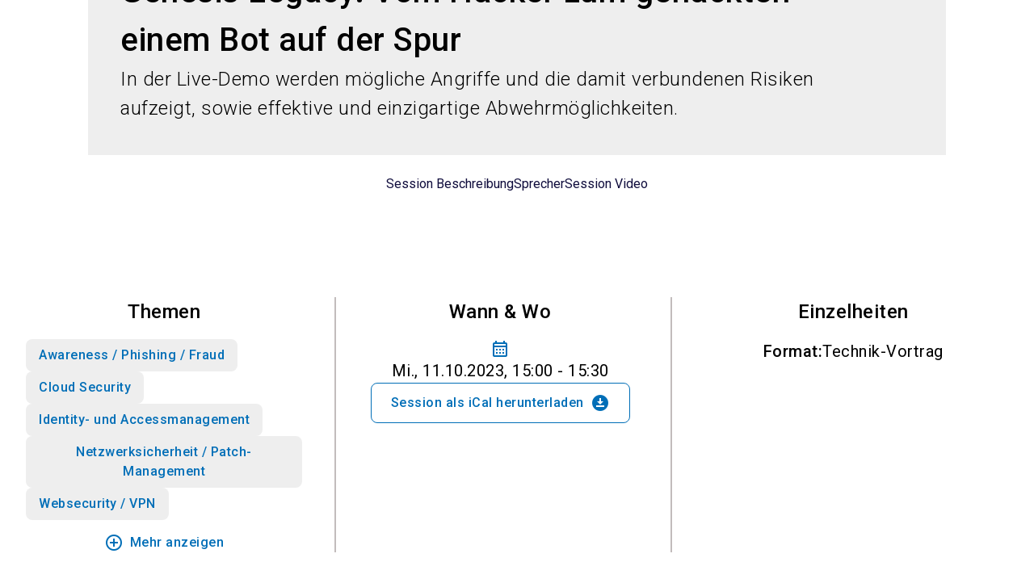

--- FILE ---
content_type: text/html; charset=utf-8
request_url: https://www.itsa365.de/de-de/actions-events/2023/it-sa-expo-foren-2023/knowledge-a/genesis-legacy-vom-hacker-zum-gehackten-einem-bot-auf-der-spur-f5
body_size: 29718
content:
<!DOCTYPE html><html lang="de-de"><head><meta charSet="utf-8"/><meta name="viewport" content="width=device-width"/><script type="application/ld+json">{
  "@context": "https://schema.org",
  "@type": "Organization",
  "url": "",
  "sameAs": [
    "https://www.youtube.com/user/itsaexpo",
    "https://www.instagram.com/itsa_home_of_it_security/",
    "https://www.linkedin.com/showcase/it-sa"
  ],
  "logo": "https://edge.sitecorecloud.io/nurnbergmes0e18-nmmultisite6e34-prod50da-6065/media/Project/NuernbergMesse/it-sa/Allgemein/itsa365-logo-header.svg?iar=0",
  "name": "itsa",
  "description": "it-sa 365",
  "email": "itsa365@nuernbergmesse.de",
  "telephone": "+49 9118606-9595",
  "address": {
    "@type": "PostalAddress",
    "streetAddress": "Messezentrum 1",
    "addressLocality": "Nürnberg",
    "addressCountry": "Deutschland",
    "postalCode": "90471"
  }
}</script><script type="application/ld+json">{
  "@context": "https://schema.org",
  "@type": "Event",
  "name": "it-sa 365",
  "startDate": "2025-10-07T09:00:00Z",
  "endDate": "2025-10-09T18:00:00Z",
  "eventAttendanceMode": "https://schema.org/OfflineEventAttendanceMode",
  "location": {
    "@type": "Place",
    "name": "Messezentrum 1 90471 Nürnberg, Germany",
    "address": {
      "@type": "PostalAddress",
      "streetAddress": "Messezentrum 1",
      "addressLocality": "Nürnberg",
      "addressCountry": "Deutschland",
      "postalCode": "90471"
    }
  },
  "image": "https://edge.sitecorecloud.io/nurnbergmes0e18-nmmultisite6e34-prod50da-6065/media/Project/NuernbergMesse/it-sa/Allgemein/itsa365-logo-header.svg?iar=0",
  "organizer": {
    "@type": "Organization",
    "name": "NürnbergMesse GmbH",
    "url": "www.nuernbergmesse.de"
  }
}</script><title>it-sa Expo 2023 | Action: Genesis Legacy: Vom Hacker zum gehackten - einem Bot auf der Spur</title><link rel="icon" href="https://assets.nuernbergmesse.de/v1/media/edge/images/nurnbergmes0e18-nmmultisite6e34-prod50da-6065/media/Project/NuernbergMesse/it-sa/DefaultImages/it-sa_Icon.ico?iar=0" type="image/x-icon"/><meta name="description" content="Hier finden Sie Informationen über den F5 Fachvortrag „Genesis Legacy: Vom Hacker zum gehackten - einem Bot auf der Spur“ auf der it-sa Expo 2023"/><meta name="og:title" content="it-sa Expo 2023 | Action: Genesis Legacy: Vom Hacker zum gehackten - einem Bot auf der Spur"/><meta name="og:image" content="https://edge.sitecorecloud.io/nurnbergmes0e18-nmmultisite6e34-prod50da-6065/media/Project/NuernbergMesse/it-sa/DefaultImages/SearchTeaserImage.png?h=377&amp;iar=0&amp;w=575"/><meta name="og:image:width" content="575"/><meta name="og:image:height" content="377"/><meta name="og:type" content="website"/><meta name="og:site_name" content="itsa"/><meta name="og:locale" content="de-DE"/><link rel="canonical" href="https://www.itsa365.de/de-de/actions-events/2023/it-sa-expo-foren-2023/knowledge-a/genesis-legacy-vom-hacker-zum-gehackten-einem-bot-auf-der-spur-f5"/><link rel="preload" as="image" imageSrcSet="/_next/image?url=https%3A%2F%2Fedge.sitecorecloud.io%2Fnurnbergmes0e18-nmmultisite6e34-prod50da-6065%2Fmedia%2FProject%2FNuernbergMesse%2Fit-sa%2FActions%2F2023-itsa-actions%2FF5%2Fitsa365-n-header-mobile-f5-action.jpg%3Fh%3D753%26iar%3D0%26w%3D1150&amp;w=640&amp;q=75 640w, /_next/image?url=https%3A%2F%2Fedge.sitecorecloud.io%2Fnurnbergmes0e18-nmmultisite6e34-prod50da-6065%2Fmedia%2FProject%2FNuernbergMesse%2Fit-sa%2FActions%2F2023-itsa-actions%2FF5%2Fitsa365-n-header-mobile-f5-action.jpg%3Fh%3D753%26iar%3D0%26w%3D1150&amp;w=750&amp;q=75 750w, /_next/image?url=https%3A%2F%2Fedge.sitecorecloud.io%2Fnurnbergmes0e18-nmmultisite6e34-prod50da-6065%2Fmedia%2FProject%2FNuernbergMesse%2Fit-sa%2FActions%2F2023-itsa-actions%2FF5%2Fitsa365-n-header-mobile-f5-action.jpg%3Fh%3D753%26iar%3D0%26w%3D1150&amp;w=828&amp;q=75 828w, /_next/image?url=https%3A%2F%2Fedge.sitecorecloud.io%2Fnurnbergmes0e18-nmmultisite6e34-prod50da-6065%2Fmedia%2FProject%2FNuernbergMesse%2Fit-sa%2FActions%2F2023-itsa-actions%2FF5%2Fitsa365-n-header-mobile-f5-action.jpg%3Fh%3D753%26iar%3D0%26w%3D1150&amp;w=1080&amp;q=75 1080w, /_next/image?url=https%3A%2F%2Fedge.sitecorecloud.io%2Fnurnbergmes0e18-nmmultisite6e34-prod50da-6065%2Fmedia%2FProject%2FNuernbergMesse%2Fit-sa%2FActions%2F2023-itsa-actions%2FF5%2Fitsa365-n-header-mobile-f5-action.jpg%3Fh%3D753%26iar%3D0%26w%3D1150&amp;w=1200&amp;q=75 1200w, /_next/image?url=https%3A%2F%2Fedge.sitecorecloud.io%2Fnurnbergmes0e18-nmmultisite6e34-prod50da-6065%2Fmedia%2FProject%2FNuernbergMesse%2Fit-sa%2FActions%2F2023-itsa-actions%2FF5%2Fitsa365-n-header-mobile-f5-action.jpg%3Fh%3D753%26iar%3D0%26w%3D1150&amp;w=1920&amp;q=75 1920w, /_next/image?url=https%3A%2F%2Fedge.sitecorecloud.io%2Fnurnbergmes0e18-nmmultisite6e34-prod50da-6065%2Fmedia%2FProject%2FNuernbergMesse%2Fit-sa%2FActions%2F2023-itsa-actions%2FF5%2Fitsa365-n-header-mobile-f5-action.jpg%3Fh%3D753%26iar%3D0%26w%3D1150&amp;w=2048&amp;q=75 2048w, /_next/image?url=https%3A%2F%2Fedge.sitecorecloud.io%2Fnurnbergmes0e18-nmmultisite6e34-prod50da-6065%2Fmedia%2FProject%2FNuernbergMesse%2Fit-sa%2FActions%2F2023-itsa-actions%2FF5%2Fitsa365-n-header-mobile-f5-action.jpg%3Fh%3D753%26iar%3D0%26w%3D1150&amp;w=3840&amp;q=75 3840w" imageSizes="100vw" fetchpriority="high"/><link rel="preload" as="image" imageSrcSet="/_next/image?url=https%3A%2F%2Fedge.sitecorecloud.io%2Fnurnbergmes0e18-nmmultisite6e34-prod50da-6065%2Fmedia%2FProject%2FNuernbergMesse%2Fit-sa%2FActions%2F2023-itsa-actions%2FF5%2Fitsa365-n-header-dektop-f5-action.jpg%3Fh%3D1240%26iar%3D0%26w%3D3840&amp;w=640&amp;q=75 640w, /_next/image?url=https%3A%2F%2Fedge.sitecorecloud.io%2Fnurnbergmes0e18-nmmultisite6e34-prod50da-6065%2Fmedia%2FProject%2FNuernbergMesse%2Fit-sa%2FActions%2F2023-itsa-actions%2FF5%2Fitsa365-n-header-dektop-f5-action.jpg%3Fh%3D1240%26iar%3D0%26w%3D3840&amp;w=750&amp;q=75 750w, /_next/image?url=https%3A%2F%2Fedge.sitecorecloud.io%2Fnurnbergmes0e18-nmmultisite6e34-prod50da-6065%2Fmedia%2FProject%2FNuernbergMesse%2Fit-sa%2FActions%2F2023-itsa-actions%2FF5%2Fitsa365-n-header-dektop-f5-action.jpg%3Fh%3D1240%26iar%3D0%26w%3D3840&amp;w=828&amp;q=75 828w, /_next/image?url=https%3A%2F%2Fedge.sitecorecloud.io%2Fnurnbergmes0e18-nmmultisite6e34-prod50da-6065%2Fmedia%2FProject%2FNuernbergMesse%2Fit-sa%2FActions%2F2023-itsa-actions%2FF5%2Fitsa365-n-header-dektop-f5-action.jpg%3Fh%3D1240%26iar%3D0%26w%3D3840&amp;w=1080&amp;q=75 1080w, /_next/image?url=https%3A%2F%2Fedge.sitecorecloud.io%2Fnurnbergmes0e18-nmmultisite6e34-prod50da-6065%2Fmedia%2FProject%2FNuernbergMesse%2Fit-sa%2FActions%2F2023-itsa-actions%2FF5%2Fitsa365-n-header-dektop-f5-action.jpg%3Fh%3D1240%26iar%3D0%26w%3D3840&amp;w=1200&amp;q=75 1200w, /_next/image?url=https%3A%2F%2Fedge.sitecorecloud.io%2Fnurnbergmes0e18-nmmultisite6e34-prod50da-6065%2Fmedia%2FProject%2FNuernbergMesse%2Fit-sa%2FActions%2F2023-itsa-actions%2FF5%2Fitsa365-n-header-dektop-f5-action.jpg%3Fh%3D1240%26iar%3D0%26w%3D3840&amp;w=1920&amp;q=75 1920w, /_next/image?url=https%3A%2F%2Fedge.sitecorecloud.io%2Fnurnbergmes0e18-nmmultisite6e34-prod50da-6065%2Fmedia%2FProject%2FNuernbergMesse%2Fit-sa%2FActions%2F2023-itsa-actions%2FF5%2Fitsa365-n-header-dektop-f5-action.jpg%3Fh%3D1240%26iar%3D0%26w%3D3840&amp;w=2048&amp;q=75 2048w, /_next/image?url=https%3A%2F%2Fedge.sitecorecloud.io%2Fnurnbergmes0e18-nmmultisite6e34-prod50da-6065%2Fmedia%2FProject%2FNuernbergMesse%2Fit-sa%2FActions%2F2023-itsa-actions%2FF5%2Fitsa365-n-header-dektop-f5-action.jpg%3Fh%3D1240%26iar%3D0%26w%3D3840&amp;w=3840&amp;q=75 3840w" imageSizes="100vw" fetchpriority="high"/><meta name="next-head-count" content="17"/><link rel="preload" href="/_next/static/css/388561cda7190946.css" as="style"/><link rel="stylesheet" href="/_next/static/css/388561cda7190946.css" data-n-g=""/><link rel="preload" href="/_next/static/css/15bb8a86b655248c.css" as="style"/><link rel="stylesheet" href="/_next/static/css/15bb8a86b655248c.css" data-n-p=""/><noscript data-n-css=""></noscript><script defer="" nomodule="" src="/_next/static/chunks/polyfills-42372ed130431b0a.js"></script><script src="/_next/static/chunks/webpack-edf2f26473d58e95.js" defer=""></script><script src="/_next/static/chunks/framework-e952fed463eb8e34.js" defer=""></script><script src="/_next/static/chunks/main-aab375287b0cdc21.js" defer=""></script><script src="/_next/static/chunks/pages/_app-c57be241c35c421d.js" defer=""></script><script src="/_next/static/chunks/29107295-a3480e51fe70b9c7.js" defer=""></script><script src="/_next/static/chunks/340-407e2fe4ec5fdf7d.js" defer=""></script><script src="/_next/static/chunks/308-699023818a98abc6.js" defer=""></script><script src="/_next/static/chunks/pages/%5B%5B...path%5D%5D-f5c8e50ab4ff40e0.js" defer=""></script><script src="/_next/static/atj0-pLOnO1ITFoC4vqch/_buildManifest.js" defer=""></script><script src="/_next/static/atj0-pLOnO1ITFoC4vqch/_ssgManifest.js" defer=""></script></head><body><div id="__next"><style>:root {--color-action-highlight: 227 228 255;--color-action-highlight-hover: 209 210 255;--color-action-highlight-title: 107 112 255;--color-action-highlight-title-hover: 51 56 191;--color-font: 0 0 0;--color-footer-contrast: 255 255 255;--color-links: 0 110 183;--color-links-hover: 10 175 255;--color-testimonial-quote: 133 167 167;--color-footer: 64 64 64;--color-header-bg: 255 255 255;--color-outlines: 194 188 188;--color-base-dark: 16 13 61;--color-base-light: 10 175 255;--color-base-medium: 0 110 183;--color-bg: 238 238 238;--color-error: 255 0 88;--color-success: 1 211 149;--color-tertiary: 138 138 138;--color-eyecatcher: 0 116 148;--color-module-background: 238 238 238;--color-pill-live: 235 58 28;--color-secondary: 117 117 117;--button-border-radius: 0.5rem;}</style><byoc-registration components="[]" datasources="[]"></byoc-registration><svg xmlns="http://www.w3.org/2000/svg" width="0" height="0" style="position:absolute"><symbol id="email" fill="currentColor" viewBox="0 0 24 24"><path d="M0 0h24v24H0z" fill="none"></path><path d="M20 4H4c-1.1 0-1.99.9-1.99 2L2 18c0 1.1.9 2 2 2h16c1.1 0 2-.9 2-2V6c0-1.1-.9-2-2-2zm0 4l-8 5-8-5V6l8 5 8-5v2z"></path></symbol><symbol id="facebook" fill="currentColor" viewBox="0 0 40 40"><path fill-rule="evenodd" clip-rule="evenodd" d="M15 16.6141H17.1421V14.6046C17.1421 13.7192 17.1652 12.3517 17.8329 11.5063C18.5348 10.6103 19.4998 10 21.1582 10C23.8607 10 25 10.3727 25 10.3727L24.4639 13.4358C24.4639 13.4358 23.5707 13.1865 22.7385 13.1865C21.9051 13.1865 21.1582 13.4746 21.1582 14.2789V16.6141H24.5748L24.3372 19.6055H21.1582V30H17.1421V19.6055H15V16.6141Z"></path></symbol><symbol id="instagram" fill="currentColor" viewBox="0 0 40 40"><path d="M20.0011 8C16.7421 8 16.3331 8.01425 15.0531 8.0725C13.7756 8.131 12.9036 8.33325 12.1405 8.63001C11.3513 8.93651 10.6818 9.34651 10.0148 10.0138C9.34726 10.6808 8.93726 11.3503 8.62976 12.1393C8.33225 12.9026 8.12975 13.7748 8.07225 15.0518C8.015 16.3318 8 16.7411 8 20.0001C8 23.2592 8.0145 23.6669 8.0725 24.9469C8.13125 26.2244 8.3335 27.0964 8.63001 27.8595C8.93676 28.6487 9.34676 29.3182 10.014 29.9852C10.6808 30.6527 11.3503 31.0637 12.139 31.3702C12.9026 31.667 13.7748 31.8692 15.0521 31.9277C16.3321 31.986 16.7408 32.0002 19.9996 32.0002C23.2589 32.0002 23.6667 31.986 24.9467 31.9277C26.2242 31.8692 27.0972 31.667 27.8607 31.3702C28.6497 31.0637 29.3182 30.6527 29.985 29.9852C30.6525 29.3182 31.0625 28.6487 31.37 27.8597C31.665 27.0964 31.8675 26.2242 31.9275 24.9472C31.985 23.6672 32 23.2592 32 20.0001C32 16.7411 31.985 16.3321 31.9275 15.0521C31.8675 13.7746 31.665 12.9026 31.37 12.1395C31.0625 11.3503 30.6525 10.6808 29.985 10.0138C29.3175 9.34626 28.65 8.93626 27.86 8.63001C27.0949 8.33325 26.2224 8.131 24.9449 8.0725C23.6649 8.01425 23.2574 8 19.9974 8H20.0011ZM18.9246 10.1625C19.2441 10.162 19.6006 10.1625 20.0011 10.1625C23.2052 10.1625 23.5849 10.174 24.8502 10.2315C26.0202 10.285 26.6552 10.4805 27.0782 10.6448C27.6382 10.8623 28.0375 11.1223 28.4572 11.5423C28.8772 11.9623 29.1372 12.3623 29.3552 12.9223C29.5195 13.3448 29.7152 13.9798 29.7685 15.1498C29.826 16.4148 29.8385 16.7948 29.8385 19.9974C29.8385 23.1999 29.826 23.5799 29.7685 24.8449C29.715 26.0149 29.5195 26.6499 29.3552 27.0724C29.1377 27.6325 28.8772 28.0312 28.4572 28.451C28.0372 28.871 27.6385 29.131 27.0782 29.3485C26.6557 29.5135 26.0202 29.7085 24.8502 29.762C23.5852 29.8195 23.2052 29.832 20.0011 29.832C16.7968 29.832 16.4171 29.8195 15.1521 29.762C13.9821 29.708 13.3471 29.5125 12.9238 29.3482C12.3638 29.1307 11.9638 28.8707 11.5438 28.4507C11.1238 28.0307 10.8638 27.6317 10.6458 27.0714C10.4815 26.6489 10.2858 26.0139 10.2325 24.8439C10.175 23.5789 10.1635 23.1989 10.1635 19.9944C10.1635 16.7898 10.175 16.4118 10.2325 15.1468C10.286 13.9768 10.4815 13.3418 10.6458 12.9188C10.8633 12.3588 11.1238 11.9588 11.5438 11.5388C11.9638 11.1188 12.3638 10.8588 12.9238 10.6408C13.3468 10.4758 13.9821 10.2808 15.1521 10.227C16.2591 10.177 16.6881 10.162 18.9246 10.1595V10.1625ZM26.4067 12.155C25.6117 12.155 24.9667 12.7993 24.9667 13.5946C24.9667 14.3896 25.6117 15.0346 26.4067 15.0346C27.2017 15.0346 27.8467 14.3896 27.8467 13.5946C27.8467 12.7995 27.2017 12.1545 26.4067 12.1545V12.155ZM20.0011 13.8376C16.5978 13.8376 13.8386 16.5968 13.8386 20.0001C13.8386 23.4034 16.5978 26.1614 20.0011 26.1614C23.4044 26.1614 26.1627 23.4034 26.1627 20.0001C26.1627 16.5968 23.4044 13.8376 20.0011 13.8376ZM20.0011 16.0001C22.2101 16.0001 24.0012 17.7909 24.0012 20.0001C24.0012 22.2091 22.2101 24.0002 20.0011 24.0002C17.7919 24.0002 16.0011 22.2091 16.0011 20.0001C16.0011 17.7909 17.7919 16.0001 20.0011 16.0001Z"></path></symbol><symbol id="linkedin" fill="currentColor" viewBox="0 0 40 40"><path fill-rule="evenodd" clip-rule="evenodd" d="M30 29H25.5797V22.3207C25.5797 20.5725 24.8883 19.3789 23.3678 19.3789C22.2048 19.3789 21.5581 20.1844 21.2571 20.9606C21.1442 21.2392 21.1618 21.626 21.1618 22.0154V29H16.7827C16.7827 29 16.8391 17.1683 16.7827 16.0928H21.1618V18.1185C21.4205 17.2328 22.8198 15.9688 25.0529 15.9688C27.8234 15.9688 30 17.8253 30 21.8231V29ZM12.3542 14.4772H12.326C10.9149 14.4772 10 13.4905 10 12.241C10 10.966 10.9419 10 12.3812 10C13.8194 10 14.7037 10.9636 14.7319 12.2374C14.7319 13.4881 13.8194 14.4772 12.3542 14.4772ZM10.5045 29H14.4026V16.0928H10.5045V29Z"></path></symbol><symbol id="plus-circle" fill="currentColor" viewBox="0 0 24 24"><path d="M0 0h24v24H0z" fill="none"></path><path d="M13 7h-2v4H7v2h4v4h2v-4h4v-2h-4V7zm-1-5C6.48 2 2 6.48 2 12s4.48 10 10 10 10-4.48 10-10S17.52 2 12 2zm0 18c-4.41 0-8-3.59-8-8s3.59-8 8-8 8 3.59 8 8-3.59 8-8 8z"></path></symbol><symbol id="search" fill="currentColor" viewBox="0 0 24 24"><path d="M0 0h24v24H0z" fill="none"></path><path d="M15.5 14h-.79l-.28-.27C15.41 12.59 16 11.11 16 9.5 16 5.91 13.09 3 9.5 3S3 5.91 3 9.5 5.91 16 9.5 16c1.61 0 3.09-.59 4.23-1.57l.27.28v.79l5 4.99L20.49 19l-4.99-5zm-6 0C7.01 14 5 11.99 5 9.5S7.01 5 9.5 5 14 7.01 14 9.5 11.99 14 9.5 14z"></path></symbol><symbol id="user" fill="currentColor" viewBox="0 0 24 24"><path d="M0 0h24v24H0z" fill="none"></path><path d="M12 5.9c1.16 0 2.1.94 2.1 2.1s-.94 2.1-2.1 2.1S9.9 9.16 9.9 8s.94-2.1 2.1-2.1m0 9c2.97 0 6.1 1.46 6.1 2.1v1.1H5.9V17c0-.64 3.13-2.1 6.1-2.1M12 4C9.79 4 8 5.79 8 8s1.79 4 4 4 4-1.79 4-4-1.79-4-4-4zm0 9c-2.67 0-8 1.34-8 4v3h16v-3c0-2.66-5.33-4-8-4z"></path></symbol><symbol id="x" fill="currentColor" viewBox="0 0 40 40"><path d="M21.9047 18.4696L29.3513 10H27.5873L21.1187 17.3525L15.956 10H10L17.8087 21.1194L10 29.9999H11.764L18.5907 22.2338L24.044 29.9999H30M12.4007 11.3016H15.1107L27.586 28.7623H24.8753"></path></symbol><symbol id="xing" fill="currentColor" viewBox="0 0 40 40"><path d="M15.356 24.1176C15.6649 24.1176 15.9296 23.9229 16.1492 23.5328C18.1588 19.8214 19.2041 17.8895 19.2857 17.7364L17.2844 14.1014C17.0728 13.7201 16.8042 13.5294 16.479 13.5294H13.5621C13.3747 13.5294 13.2449 13.593 13.1716 13.7201C13.082 13.8472 13.0861 14.004 13.1837 14.1902L15.1484 17.7364C15.1564 17.7455 15.1564 17.7493 15.1484 17.7493L12.0608 23.444C11.9797 23.6054 11.9797 23.7578 12.0608 23.9013C12.142 24.0458 12.2683 24.1176 12.4391 24.1176H15.356Z"></path><path d="M28.594 10H25.9108C25.6214 10 25.3837 10.1814 25.1984 10.5442C21.3906 17.8799 19.4198 21.677 19.2861 21.9345L23.0604 29.4559C23.2385 29.8186 23.4835 30 23.7951 30H26.456C26.6193 30 26.7381 29.9395 26.8124 29.8186C26.8864 29.6812 26.8828 29.532 26.8013 29.371L23.0606 21.9345V21.9227L28.9393 10.6288C29.0208 10.4597 29.0208 10.3109 28.9393 10.1816C28.8723 10.0605 28.7572 10 28.594 10Z"></path></symbol><symbol id="youtube" fill="currentColor" viewBox="0 0 40 40"><path fill-rule="evenodd" clip-rule="evenodd" d="M29.3766 12.4897C30.4092 12.7591 31.2224 13.5529 31.4984 14.5611C32 16.3882 32 20.2005 32 20.2005C32 20.2005 32 24.0127 31.4984 25.84C31.2224 26.8481 30.4092 27.642 29.3766 27.9115C27.505 28.4011 20 28.4011 20 28.4011C20 28.4011 12.495 28.4011 10.6234 27.9115C9.59082 27.642 8.77754 26.8481 8.50155 25.84C8 24.0127 8 20.2005 8 20.2005C8 20.2005 8 16.3882 8.50155 14.5611C8.77754 13.5529 9.59082 12.7591 10.6234 12.4897C12.495 12 20 12 20 12C20 12 27.505 12 29.3766 12.4897ZM17.1855 16.5926V23.9407L23.6152 20.2668L17.1855 16.5926Z"></path></symbol></svg><div class="prod-mode overflow-x-clip __variable_6a21cc font-Roboto"><header data-testid="layout-header"><div id="header"><!--$--><!--$--><div class="component header-component group/header max-h-0 !pt-0 opacity-0 transition-opacity duration-200 !mt-0  "><div class="component-content"><div class="container"><div class="grid grid-cols-6 gap-x-2 t:gap-x-4 dm:grid-cols-12 relative"><a href="#main-content" id="skip-navigation-link" class="button !absolute -left-[1000px] -top-[1000px] !z-[99999999] flex !border-2 !border-font !bg-footer-contrast uppercase !text-font after:hidden focus:left-0 focus:top-0">Zum Hauptinhalt springen</a><a href="/" class="icon-link col-span-3 !flex !items-end group-[.desktop-view]/header:col-span-3 t:col-span-3 without-default-icons" aria-label="Go to home page" target="_self" data-testid="header-logo-link"><div class="image-wrapper relative mb-2 group-[.desktop-view]/header:my-3"><img alt="it-sa Logo" loading="lazy" decoding="async" data-nimg="1" class="image max-h-[40px] max-w-[189px] duration-500 group-[.desktop-view]/header:max-h-[96px] group-[.desktop-view]/header:max-w-[280px]" style="color:transparent" src="https://edge.sitecorecloud.io/nurnbergmes0e18-nmmultisite6e34-prod50da-6065/media/Project/NuernbergMesse/it-sa/Allgemein/itsa365-logo-header.svg?iar=0"/></div></a><div class="link-claim-container order-first col-span-6 mb-3 group-[.desktop-view]/header:order-none group-[.desktop-view]/header:col-span-9 group-[.desktop-view]/header:col-start-4 t:col-span-6 dm:col-span-12"><div class="flex h-full justify-center gap-x-2 t:h-fit t:justify-end"><a title="Kontakt" target="_self" class="icon-link font-link !hidden group-[.desktop-view]/header:!flex !text-base-dark hover:!text-links-hover without-default-icons" rel="" aria-label="contact" data-testid="link" href="/de-de/kontakt"><span class="icon material-icons text-icon-m ">mail</span><span class="link-text">Kontakt</span></a><a title="Link zu der Stand buchen Seite" target="_self" class="button primary cta-button items-center !bg-base-dark !rounded-t-none hover:text-links-hover items-center" data-link-type="internal" href="/de-de/it-sa-expo-congress/ausstellen/stand-buchen">Jetzt Stand buchen!</a><div class="language-selector relative z-20"><div class="h-full"><button type="button" class="button tertiary as-link icon-button items-center h-full hover:!border-links-hover !border-base-dark !text-base-dark !rounded-t-none hover:!text-links-hover !py-[11.2px] items-center" aria-label="Select Language" data-testid="default-navigation-language-selector-button"><span class="icon material-icons  mr-1 ">language</span>DE</button></div><div class="flex flex-col absolute w-max left-auto right-0"><a href="/en/actions-events/2023/it-sa-expo-foren-2023/knowledge-a/genesis-legacy-vom-hacker-zum-gehackten-einem-bot-auf-der-spur-f5" class="icon-link duration-300
              invisible h-0 opacity-0 without-default-icons" aria-label="Select Language English" target="_self" locale="en" data-testid="default-navigation-language-selector-option-english"><span class="link-text"> <!-- -->ENGLISH<!-- --> </span></a><a href="/de-de/actions-events/2023/it-sa-expo-foren-2023/knowledge-a/genesis-legacy-vom-hacker-zum-gehackten-einem-bot-auf-der-spur-f5" class="icon-link duration-300
              invisible h-0 opacity-0 without-default-icons" aria-label="Select Language German (Germany)" target="_self" locale="de-DE" data-testid="default-navigation-language-selector-option-german"><span class="link-text"> <!-- -->DEUTSCH<!-- --> </span></a></div></div></div><div class="event-info hidden space-y-1 text-right group-[.desktop-view]/header:block group-[.desktop-view]/header:duration-300 mt-3"><p class="copy-s-medium text-base-dark" data-testid="jss-text">27. - 29. Oktober 2026 | onsite &amp; online</p></div></div><div class="cta-wrapper col-span-3 col-end-7 mb-2 flex items-center justify-end group-[.desktop-view]/header:!hidden dm:col-end-13"><button type="button" class="button primary as-link icon-button items-center mr-2 items-center" aria-label="search" data-testid="header-open-search-flyout-button"><span class="icon material-icons text-[32px]  ">search</span></button><a href="/auth/login?ui_locales=de&amp;returnTo=de-de/actions-events/2023/it-sa-expo-foren-2023/knowledge-a/genesis-legacy-vom-hacker-zum-gehackten-einem-bot-auf-der-spur-f5" class="button primary as-link icon-button items-center relative mr-2 items-center" aria-label="User login" data-testid="main-navigation-user-login"><span class="icon material-icons-outlined text-[32px]  hover:!text-links-hover !text-links">person</span></a><button id="menu-button" class="mobile-navigation-toggle" aria-label="Menü öffnen" aria-expanded="false" aria-haspopup="menu"><span class="burger-bar-1"></span><span class="burger-bar-2"></span><span class="burger-bar-3"></span></button></div><nav class="main-navigation relative pt-1 group-[.desktop-view]/header:flex group-[.desktop-view]/header:pt-0 group-[.desktop-view]/header:justify-between hidden is-platform dark-background col-span-6 group-[.desktop-view]/header:col-span-12 dm:col-span-12" aria-label="Main" data-testid="main-navigation"><div class=""><ul class="flex flex-col mb-3 group-[.desktop-view]/header:flex-row group-[.desktop-view]/header:mb-0" role="menu" aria-labelledby="menu-button"><li class="navigation-list-item flex border-b border-outlines group-[.desktop-view]/header:border-0" role="menuitem" tabindex="-1"><div class="control-wrapper relative w-full group-[.desktop-view]/header:w-auto group pr-4 group-[.desktop-view]/header:whitespace-nowrap"><button type="button" class="button primary as-link icon-button items-center mt-2 mb-1 !hidden items-center" data-testid="default-button"><span class="icon material-icons  mr-1 !mr-0">arrow_back_ios</span>Zurück</button><a class="without-default-icons w-full py-2" data-testid="main-navigation-level-1-link-1" href="/de-de/it-sa-expo-congress"><span>it-sa Expo&amp;Congress</span></a><button type="button" class="absolute right-0 top-1/2 -translate-y-1/2 group-[.desktop-view]/header:right-1 group-has-[:focus-visible]:!opacity-100 group-[.desktop-view]/header:rotate-90 group-[.desktop-view]/header:opacity-0 group-[.desktop-view]/header:!right-[12px]" aria-expanded="false"><span class="icon material-icons text-[24px] group-[.desktop-view]/header:text-[16px] text-[#fff] hover:text-links-hover -mt-[2px]">arrow_forward_ios</span></button></div><div class="nested-list-wrapper navigation-level-2 hidden group-[.desktop-view]/header:absolute group-[.desktop-view]/header:min-h-full" data-testid="main-navigation-child-list"><ul class="nested-list my-6"><li class="navigation-list-item flex border-b border-outlines group-[.desktop-view]/header:border-0" role="menuitem" tabindex="-1"><div class="control-wrapper relative w-full group-[.desktop-view]/header:w-auto pr-5"><button type="button" class="button primary as-link icon-button items-center mt-2 mb-1 !hidden items-center" data-testid="default-button"><span class="icon material-icons  mr-1 !mr-0">arrow_back_ios</span>Zurück</button><a class="without-default-icons w-full py-2" data-testid="main-navigation-level-2-link-1" href="/de-de/it-sa-expo-congress/ueber-die-messe"><span>Über die Messe</span></a><button type="button" class="absolute right-0 top-1/2 -translate-y-1/2 group-[.desktop-view]/header:right-1" aria-expanded="false"><span class="icon material-icons text-[24px] text-[#fff] hover:text-links-hover -mt-[2px]">arrow_forward_ios</span></button></div><div class="nested-list-wrapper navigation-level-3 hidden group-[.desktop-view]/header:absolute group-[.desktop-view]/header:min-h-full" data-testid="main-navigation-child-list"><ul class="nested-list my-6"><li class="navigation-list-item flex border-b border-outlines group-[.desktop-view]/header:border-0" role="menuitem" tabindex="-1"><div class="control-wrapper relative w-full group-[.desktop-view]/header:w-auto pr-5"><button type="button" class="button primary as-link icon-button items-center mt-2 mb-1 !hidden items-center" data-testid="default-button"><span class="icon material-icons  mr-1 !mr-0">arrow_back_ios</span>Zurück</button><a class="without-default-icons w-full py-2" data-testid="main-navigation-level-3-link-1" href="/de-de/it-sa-expo-congress/ueber-die-messe/impressionen-rueckblick"><span>Impressionen &amp; Rückblick</span></a></div></li><li class="navigation-list-item flex border-b border-outlines group-[.desktop-view]/header:border-0" role="menuitem" tabindex="-1"><div class="control-wrapper relative w-full group-[.desktop-view]/header:w-auto pr-5"><button type="button" class="button primary as-link icon-button items-center mt-2 mb-1 !hidden items-center" data-testid="default-button"><span class="icon material-icons  mr-1 !mr-0">arrow_back_ios</span>Zurück</button><a class="without-default-icons w-full py-2" data-testid="main-navigation-level-3-link-2" href="/de-de/it-sa-expo-congress/ueber-die-messe/orientierung-vor-ort"><span>Orientierung vor Ort</span></a></div></li><li class="navigation-list-item flex border-b border-outlines group-[.desktop-view]/header:border-0" role="menuitem" tabindex="-1"><div class="control-wrapper relative w-full group-[.desktop-view]/header:w-auto pr-5"><button type="button" class="button primary as-link icon-button items-center mt-2 mb-1 !hidden items-center" data-testid="default-button"><span class="icon material-icons  mr-1 !mr-0">arrow_back_ios</span>Zurück</button><a class="without-default-icons w-full py-2" data-testid="main-navigation-level-3-link-3" href="/de-de/it-sa-expo-congress/ueber-die-messe/partner-und-sponsoren"><span>Partner &amp; Sponsoren</span></a></div></li><li class="navigation-list-item flex border-b border-outlines group-[.desktop-view]/header:border-0" role="menuitem" tabindex="-1"><div class="control-wrapper relative w-full group-[.desktop-view]/header:w-auto pr-5"><button type="button" class="button primary as-link icon-button items-center mt-2 mb-1 !hidden items-center" data-testid="default-button"><span class="icon material-icons  mr-1 !mr-0">arrow_back_ios</span>Zurück</button><a class="without-default-icons w-full py-2" data-testid="main-navigation-level-3-link-4" href="/de-de/it-sa-expo-congress/ueber-die-messe/awareness"><span>Awareness-Konzept &quot;AwareFlair&quot;</span></a></div></li><li class="navigation-list-item flex border-b border-outlines group-[.desktop-view]/header:border-0" role="menuitem" tabindex="-1"><div class="control-wrapper relative w-full group-[.desktop-view]/header:w-auto pr-5"><button type="button" class="button primary as-link icon-button items-center mt-2 mb-1 !hidden items-center" data-testid="default-button"><span class="icon material-icons  mr-1 !mr-0">arrow_back_ios</span>Zurück</button><a class="without-default-icons w-full py-2" data-testid="main-navigation-level-3-link-5" href="/de-de/it-sa-expo-congress/ueber-die-messe/nachhaltigkeit"><span>Nachhaltigkeit</span></a></div></li></ul></div></li><li class="navigation-list-item flex border-b border-outlines group-[.desktop-view]/header:border-0" role="menuitem" tabindex="-1"><div class="control-wrapper relative w-full group-[.desktop-view]/header:w-auto pr-5"><button type="button" class="button primary as-link icon-button items-center mt-2 mb-1 !hidden items-center" data-testid="default-button"><span class="icon material-icons  mr-1 !mr-0">arrow_back_ios</span>Zurück</button><a class="without-default-icons w-full py-2" data-testid="main-navigation-level-2-link-2" href="/de-de/it-sa-expo-congress/ausstellen"><span>Ausstellen</span></a><button type="button" class="absolute right-0 top-1/2 -translate-y-1/2 group-[.desktop-view]/header:right-1" aria-expanded="false"><span class="icon material-icons text-[24px] text-[#fff] hover:text-links-hover -mt-[2px]">arrow_forward_ios</span></button></div><div class="nested-list-wrapper navigation-level-3 hidden group-[.desktop-view]/header:absolute group-[.desktop-view]/header:min-h-full" data-testid="main-navigation-child-list"><ul class="nested-list my-6"><li class="navigation-list-item flex border-b border-outlines group-[.desktop-view]/header:border-0" role="menuitem" tabindex="-1"><div class="control-wrapper relative w-full group-[.desktop-view]/header:w-auto pr-5"><button type="button" class="button primary as-link icon-button items-center mt-2 mb-1 !hidden items-center" data-testid="default-button"><span class="icon material-icons  mr-1 !mr-0">arrow_back_ios</span>Zurück</button><a class="without-default-icons w-full py-2" data-testid="main-navigation-level-3-link-1" href="/de-de/it-sa-expo-congress/ausstellen/ausstellerinformationen"><span>Ausstellerinformationen</span></a></div></li><li class="navigation-list-item flex border-b border-outlines group-[.desktop-view]/header:border-0" role="menuitem" tabindex="-1"><div class="control-wrapper relative w-full group-[.desktop-view]/header:w-auto pr-5"><button type="button" class="button primary as-link icon-button items-center mt-2 mb-1 !hidden items-center" data-testid="default-button"><span class="icon material-icons  mr-1 !mr-0">arrow_back_ios</span>Zurück</button><a class="without-default-icons w-full py-2" data-testid="main-navigation-level-3-link-2" href="/de-de/it-sa-expo-congress/ausstellen/stand-buchen"><span>Standfläche buchen</span></a></div></li><li class="navigation-list-item flex border-b border-outlines group-[.desktop-view]/header:border-0" role="menuitem" tabindex="-1"><div class="control-wrapper relative w-full group-[.desktop-view]/header:w-auto pr-5"><button type="button" class="button primary as-link icon-button items-center mt-2 mb-1 !hidden items-center" data-testid="default-button"><span class="icon material-icons  mr-1 !mr-0">arrow_back_ios</span>Zurück</button><a class="without-default-icons w-full py-2" data-testid="main-navigation-level-3-link-3" href="/de-de/it-sa-expo-congress/ausstellen/stand-planen"><span>Messestand planen</span></a></div></li><li class="navigation-list-item flex border-b border-outlines group-[.desktop-view]/header:border-0" role="menuitem" tabindex="-1"><div class="control-wrapper relative w-full group-[.desktop-view]/header:w-auto pr-5"><button type="button" class="button primary as-link icon-button items-center mt-2 mb-1 !hidden items-center" data-testid="default-button"><span class="icon material-icons  mr-1 !mr-0">arrow_back_ios</span>Zurück</button><a class="without-default-icons w-full py-2" data-testid="main-navigation-level-3-link-4" href="/de-de/it-sa-expo-congress/ausstellen/transitfair"><span>Messelogistik</span></a></div></li><li class="navigation-list-item flex border-b border-outlines group-[.desktop-view]/header:border-0" role="menuitem" tabindex="-1"><div class="control-wrapper relative w-full group-[.desktop-view]/header:w-auto pr-5"><button type="button" class="button primary as-link icon-button items-center mt-2 mb-1 !hidden items-center" data-testid="default-button"><span class="icon material-icons  mr-1 !mr-0">arrow_back_ios</span>Zurück</button><a class="without-default-icons w-full py-2" data-testid="main-navigation-level-3-link-5" href="/de-de/it-sa-expo-congress/ausstellen/messepraesenz-bewerben"><span>Messepräsenz bewerben</span></a></div></li></ul></div></li><li class="navigation-list-item flex border-b border-outlines group-[.desktop-view]/header:border-0" role="menuitem" tabindex="-1"><div class="control-wrapper relative w-full group-[.desktop-view]/header:w-auto pr-5"><button type="button" class="button primary as-link icon-button items-center mt-2 mb-1 !hidden items-center" data-testid="default-button"><span class="icon material-icons  mr-1 !mr-0">arrow_back_ios</span>Zurück</button><a class="without-default-icons w-full py-2" data-testid="main-navigation-level-2-link-3" href="/de-de/it-sa-expo-congress/besuchen"><span>Besuchen</span></a><button type="button" class="absolute right-0 top-1/2 -translate-y-1/2 group-[.desktop-view]/header:right-1" aria-expanded="false"><span class="icon material-icons text-[24px] text-[#fff] hover:text-links-hover -mt-[2px]">arrow_forward_ios</span></button></div><div class="nested-list-wrapper navigation-level-3 hidden group-[.desktop-view]/header:absolute group-[.desktop-view]/header:min-h-full" data-testid="main-navigation-child-list"><ul class="nested-list my-6"><li class="navigation-list-item flex border-b border-outlines group-[.desktop-view]/header:border-0" role="menuitem" tabindex="-1"><div class="control-wrapper relative w-full group-[.desktop-view]/header:w-auto pr-5"><button type="button" class="button primary as-link icon-button items-center mt-2 mb-1 !hidden items-center" data-testid="default-button"><span class="icon material-icons  mr-1 !mr-0">arrow_back_ios</span>Zurück</button><a class="without-default-icons w-full py-2" data-testid="main-navigation-level-3-link-1" href="/de-de/it-sa-expo-congress/besuchen/besucherinformationen"><span>Besucherinformationen</span></a></div></li><li class="navigation-list-item flex border-b border-outlines group-[.desktop-view]/header:border-0" role="menuitem" tabindex="-1"><div class="control-wrapper relative w-full group-[.desktop-view]/header:w-auto pr-5"><button type="button" class="button primary as-link icon-button items-center mt-2 mb-1 !hidden items-center" data-testid="default-button"><span class="icon material-icons  mr-1 !mr-0">arrow_back_ios</span>Zurück</button><a class="without-default-icons w-full py-2" data-testid="main-navigation-level-3-link-2" href="/de-de/it-sa-expo-congress/besuchen/messebesuch-vorbereiten"><span>Messebesuch vorbereiten</span></a></div></li><li class="navigation-list-item flex border-b border-outlines group-[.desktop-view]/header:border-0" role="menuitem" tabindex="-1"><div class="control-wrapper relative w-full group-[.desktop-view]/header:w-auto pr-5"><button type="button" class="button primary as-link icon-button items-center mt-2 mb-1 !hidden items-center" data-testid="default-button"><span class="icon material-icons  mr-1 !mr-0">arrow_back_ios</span>Zurück</button><a class="without-default-icons w-full py-2" data-testid="main-navigation-level-3-link-3" href="/de-de/it-sa-expo-congress/besuchen/tickets-und-preise"><span>Tickets &amp; Preise</span></a></div></li><li class="navigation-list-item flex border-b border-outlines group-[.desktop-view]/header:border-0" role="menuitem" tabindex="-1"><div class="control-wrapper relative w-full group-[.desktop-view]/header:w-auto pr-5"><button type="button" class="button primary as-link icon-button items-center mt-2 mb-1 !hidden items-center" data-testid="default-button"><span class="icon material-icons  mr-1 !mr-0">arrow_back_ios</span>Zurück</button><a class="without-default-icons w-full py-2" data-testid="main-navigation-level-3-link-4" href="/de-de/it-sa-expo-congress/besuchen/rahmenprogramm"><span>Rahmenprogramm</span></a></div></li><li class="navigation-list-item flex border-b border-outlines group-[.desktop-view]/header:border-0" role="menuitem" tabindex="-1"><div class="control-wrapper relative w-full group-[.desktop-view]/header:w-auto pr-5"><button type="button" class="button primary as-link icon-button items-center mt-2 mb-1 !hidden items-center" data-testid="default-button"><span class="icon material-icons  mr-1 !mr-0">arrow_back_ios</span>Zurück</button><a class="without-default-icons w-full py-2" data-testid="main-navigation-level-3-link-5" href="/de-de/it-sa-expo-congress/besuchen/hallenplan-forenplatzierung"><span>Hallenplan</span></a></div></li><li class="navigation-list-item flex border-b border-outlines group-[.desktop-view]/header:border-0" role="menuitem" tabindex="-1"><div class="control-wrapper relative w-full group-[.desktop-view]/header:w-auto pr-5"><button type="button" class="button primary as-link icon-button items-center mt-2 mb-1 !hidden items-center" data-testid="default-button"><span class="icon material-icons  mr-1 !mr-0">arrow_back_ios</span>Zurück</button><a class="without-default-icons w-full py-2" data-testid="main-navigation-level-3-link-6" href="/de-de/it-sa-expo-congress/besuchen/anreise-und-barrierefreiheit"><span>Anreise &amp; Barrierefreiheit</span></a></div></li></ul></div></li><li class="navigation-list-item flex border-b border-outlines group-[.desktop-view]/header:border-0" role="menuitem" tabindex="-1"><div class="control-wrapper relative w-full group-[.desktop-view]/header:w-auto pr-5"><button type="button" class="button primary as-link icon-button items-center mt-2 mb-1 !hidden items-center" data-testid="default-button"><span class="icon material-icons  mr-1 !mr-0">arrow_back_ios</span>Zurück</button><a class="without-default-icons w-full py-2" data-testid="main-navigation-level-2-link-4" href="/de-de/it-sa-expo-congress/presse"><span>Presse</span></a></div></li></ul></div></li><li class="navigation-list-item flex border-b border-outlines group-[.desktop-view]/header:border-0" role="menuitem" tabindex="-1"><div class="control-wrapper relative w-full group-[.desktop-view]/header:w-auto group pr-4 group-[.desktop-view]/header:whitespace-nowrap"><button type="button" class="button primary as-link icon-button items-center mt-2 mb-1 !hidden items-center" data-testid="default-button"><span class="icon material-icons  mr-1 !mr-0">arrow_back_ios</span>Zurück</button><a class="without-default-icons w-full py-2" data-testid="main-navigation-level-1-link-2" href="/de-de/actions-events"><span>Sessions &amp; Events</span></a><button type="button" class="absolute right-0 top-1/2 -translate-y-1/2 group-[.desktop-view]/header:right-1 group-has-[:focus-visible]:!opacity-100 group-[.desktop-view]/header:rotate-90 group-[.desktop-view]/header:opacity-0 group-[.desktop-view]/header:!right-[12px]" aria-expanded="false"><span class="icon material-icons text-[24px] group-[.desktop-view]/header:text-[16px] text-[#fff] hover:text-links-hover -mt-[2px]">arrow_forward_ios</span></button></div><div class="nested-list-wrapper navigation-level-2 hidden group-[.desktop-view]/header:absolute group-[.desktop-view]/header:min-h-full" data-testid="main-navigation-child-list"><ul class="nested-list my-6"><li class="navigation-list-item flex border-b border-outlines group-[.desktop-view]/header:border-0" role="menuitem" tabindex="-1"><div class="control-wrapper relative w-full group-[.desktop-view]/header:w-auto pr-5"><button type="button" class="button primary as-link icon-button items-center mt-2 mb-1 !hidden items-center" data-testid="default-button"><span class="icon material-icons  mr-1 !mr-0">arrow_back_ios</span>Zurück</button><a class="without-default-icons w-full py-2" data-testid="main-navigation-level-2-link-1" href="/de-de/actions-events/sessions-finden"><span>Sessions finden</span></a></div></li><li class="navigation-list-item flex border-b border-outlines group-[.desktop-view]/header:border-0" role="menuitem" tabindex="-1"><div class="control-wrapper relative w-full group-[.desktop-view]/header:w-auto pr-5"><button type="button" class="button primary as-link icon-button items-center mt-2 mb-1 !hidden items-center" data-testid="default-button"><span class="icon material-icons  mr-1 !mr-0">arrow_back_ios</span>Zurück</button><a class="without-default-icons w-full py-2" data-testid="main-navigation-level-2-link-2" href="/de-de/actions-events/events"><span>Events</span></a><button type="button" class="absolute right-0 top-1/2 -translate-y-1/2 group-[.desktop-view]/header:right-1" aria-expanded="false"><span class="icon material-icons text-[24px] text-[#fff] hover:text-links-hover -mt-[2px]">arrow_forward_ios</span></button></div><div class="nested-list-wrapper navigation-level-3 hidden group-[.desktop-view]/header:absolute group-[.desktop-view]/header:min-h-full" data-testid="main-navigation-child-list"><ul class="nested-list my-6"><li class="navigation-list-item flex border-b border-outlines group-[.desktop-view]/header:border-0" role="menuitem" tabindex="-1"><div class="control-wrapper relative w-full group-[.desktop-view]/header:w-auto pr-5"><button type="button" class="button primary as-link icon-button items-center mt-2 mb-1 !hidden items-center" data-testid="default-button"><span class="icon material-icons  mr-1 !mr-0">arrow_back_ios</span>Zurück</button><a class="without-default-icons w-full py-2" data-testid="main-navigation-level-3-link-1" href="/de-de/actions-events/events/up-award"><span>UP25@it-sa Award</span></a></div></li><li class="navigation-list-item flex border-b border-outlines group-[.desktop-view]/header:border-0" role="menuitem" tabindex="-1"><div class="control-wrapper relative w-full group-[.desktop-view]/header:w-auto pr-5"><button type="button" class="button primary as-link icon-button items-center mt-2 mb-1 !hidden items-center" data-testid="default-button"><span class="icon material-icons  mr-1 !mr-0">arrow_back_ios</span>Zurück</button><a class="without-default-icons w-full py-2" data-testid="main-navigation-level-3-link-2" href="/de-de/actions-events/events/digital-preview-day"><span>Digital Preview Day</span></a></div></li><li class="navigation-list-item flex border-b border-outlines group-[.desktop-view]/header:border-0" role="menuitem" tabindex="-1"><div class="control-wrapper relative w-full group-[.desktop-view]/header:w-auto pr-5"><button type="button" class="button primary as-link icon-button items-center mt-2 mb-1 !hidden items-center" data-testid="default-button"><span class="icon material-icons  mr-1 !mr-0">arrow_back_ios</span>Zurück</button><a class="without-default-icons w-full py-2" data-testid="main-navigation-level-3-link-3" href="/de-de/actions-events/events/foren-itsa-expo"><span>Foren it-sa Expo</span></a></div></li><li class="navigation-list-item flex border-b border-outlines group-[.desktop-view]/header:border-0" role="menuitem" tabindex="-1"><div class="control-wrapper relative w-full group-[.desktop-view]/header:w-auto pr-5"><button type="button" class="button primary as-link icon-button items-center mt-2 mb-1 !hidden items-center" data-testid="default-button"><span class="icon material-icons  mr-1 !mr-0">arrow_back_ios</span>Zurück</button><a class="without-default-icons w-full py-2" data-testid="main-navigation-level-3-link-4" href="/de-de/actions-events/events/congress-it-sa"><span>Congress@it-sa</span></a></div></li><li class="navigation-list-item flex border-b border-outlines group-[.desktop-view]/header:border-0" role="menuitem" tabindex="-1"><div class="control-wrapper relative w-full group-[.desktop-view]/header:w-auto pr-5"><button type="button" class="button primary as-link icon-button items-center mt-2 mb-1 !hidden items-center" data-testid="default-button"><span class="icon material-icons  mr-1 !mr-0">arrow_back_ios</span>Zurück</button><a class="without-default-icons w-full py-2" data-testid="main-navigation-level-3-link-5" href="/de-de/actions-events/events/itsa-at-home"><span>it-sa@home</span></a></div></li><li class="navigation-list-item flex border-b border-outlines group-[.desktop-view]/header:border-0" role="menuitem" tabindex="-1"><div class="control-wrapper relative w-full group-[.desktop-view]/header:w-auto pr-5"><button type="button" class="button primary as-link icon-button items-center mt-2 mb-1 !hidden items-center" data-testid="default-button"><span class="icon material-icons  mr-1 !mr-0">arrow_back_ios</span>Zurück</button><a class="without-default-icons w-full py-2" data-testid="main-navigation-level-3-link-6" href="/de-de/actions-events/events/it-security-talks"><span>IT Security Talks</span></a></div></li></ul></div></li></ul></div></li><li class="navigation-list-item flex border-b border-outlines group-[.desktop-view]/header:border-0" role="menuitem" tabindex="-1"><div class="control-wrapper relative w-full group-[.desktop-view]/header:w-auto group pr-4 group-[.desktop-view]/header:whitespace-nowrap"><button type="button" class="button primary as-link icon-button items-center mt-2 mb-1 !hidden items-center" data-testid="default-button"><span class="icon material-icons  mr-1 !mr-0">arrow_back_ios</span>Zurück</button><a class="without-default-icons w-full py-2" data-testid="main-navigation-level-1-link-3" href="/de-de/products-solutions"><span>Products &amp; Solutions</span></a><button type="button" class="absolute right-0 top-1/2 -translate-y-1/2 group-[.desktop-view]/header:right-1 group-has-[:focus-visible]:!opacity-100 group-[.desktop-view]/header:rotate-90 group-[.desktop-view]/header:opacity-0 group-[.desktop-view]/header:!right-[12px]" aria-expanded="false"><span class="icon material-icons text-[24px] group-[.desktop-view]/header:text-[16px] text-[#fff] hover:text-links-hover -mt-[2px]">arrow_forward_ios</span></button></div><div class="nested-list-wrapper navigation-level-2 hidden group-[.desktop-view]/header:absolute group-[.desktop-view]/header:min-h-full" data-testid="main-navigation-child-list"><ul class="nested-list my-6"><li class="navigation-list-item flex border-b border-outlines group-[.desktop-view]/header:border-0" role="menuitem" tabindex="-1"><div class="control-wrapper relative w-full group-[.desktop-view]/header:w-auto pr-5"><button type="button" class="button primary as-link icon-button items-center mt-2 mb-1 !hidden items-center" data-testid="default-button"><span class="icon material-icons  mr-1 !mr-0">arrow_back_ios</span>Zurück</button><a class="without-default-icons w-full py-2" data-testid="main-navigation-level-2-link-1" href="/de-de/products-solutions/products-solutions-finden"><span>Products &amp; Solutions finden</span></a></div></li><li class="navigation-list-item flex border-b border-outlines group-[.desktop-view]/header:border-0" role="menuitem" tabindex="-1"><div class="control-wrapper relative w-full group-[.desktop-view]/header:w-auto pr-5"><button type="button" class="button primary as-link icon-button items-center mt-2 mb-1 !hidden items-center" data-testid="default-button"><span class="icon material-icons  mr-1 !mr-0">arrow_back_ios</span>Zurück</button><a class="without-default-icons w-full py-2" data-testid="main-navigation-level-2-link-2" href="/de-de/products-solutions/produktneuheiten"><span>Produktneuheiten</span></a></div></li></ul></div></li><li class="navigation-list-item flex border-b border-outlines group-[.desktop-view]/header:border-0" role="menuitem" tabindex="-1"><div class="control-wrapper relative w-full group-[.desktop-view]/header:w-auto group pr-4 group-[.desktop-view]/header:whitespace-nowrap"><button type="button" class="button primary as-link icon-button items-center mt-2 mb-1 !hidden items-center" data-testid="default-button"><span class="icon material-icons  mr-1 !mr-0">arrow_back_ios</span>Zurück</button><a class="without-default-icons w-full py-2" data-testid="main-navigation-level-1-link-4" href="/de-de/community"><span>Community</span></a><button type="button" class="absolute right-0 top-1/2 -translate-y-1/2 group-[.desktop-view]/header:right-1 group-has-[:focus-visible]:!opacity-100 group-[.desktop-view]/header:rotate-90 group-[.desktop-view]/header:opacity-0 group-[.desktop-view]/header:!right-[12px]" aria-expanded="false"><span class="icon material-icons text-[24px] group-[.desktop-view]/header:text-[16px] text-[#fff] hover:text-links-hover -mt-[2px]">arrow_forward_ios</span></button></div><div class="nested-list-wrapper navigation-level-2 hidden group-[.desktop-view]/header:absolute group-[.desktop-view]/header:min-h-full" data-testid="main-navigation-child-list"><ul class="nested-list my-6"><li class="navigation-list-item flex border-b border-outlines group-[.desktop-view]/header:border-0" role="menuitem" tabindex="-1"><div class="control-wrapper relative w-full group-[.desktop-view]/header:w-auto pr-5"><button type="button" class="button primary as-link icon-button items-center mt-2 mb-1 !hidden items-center" data-testid="default-button"><span class="icon material-icons  mr-1 !mr-0">arrow_back_ios</span>Zurück</button><a class="without-default-icons w-full py-2" data-testid="main-navigation-level-2-link-1" href="/de-de/community/personen-finden"><span>Personen finden</span></a></div></li><li class="navigation-list-item flex border-b border-outlines group-[.desktop-view]/header:border-0" role="menuitem" tabindex="-1"><div class="control-wrapper relative w-full group-[.desktop-view]/header:w-auto pr-5"><button type="button" class="button primary as-link icon-button items-center mt-2 mb-1 !hidden items-center" data-testid="default-button"><span class="icon material-icons  mr-1 !mr-0">arrow_back_ios</span>Zurück</button><a class="without-default-icons w-full py-2" data-testid="main-navigation-level-2-link-2" href="/de-de/community/passende-kontakte-finden"><span>Passende Kontakte finden</span></a></div></li><li class="navigation-list-item flex border-b border-outlines group-[.desktop-view]/header:border-0" role="menuitem" tabindex="-1"><div class="control-wrapper relative w-full group-[.desktop-view]/header:w-auto pr-5"><button type="button" class="button primary as-link icon-button items-center mt-2 mb-1 !hidden items-center" data-testid="default-button"><span class="icon material-icons  mr-1 !mr-0">arrow_back_ios</span>Zurück</button><a class="without-default-icons w-full py-2" data-testid="main-navigation-level-2-link-3" href="/de-de/community/registrieren-und-vernetzen"><span>Registrieren &amp; Vernetzen</span></a></div></li></ul></div></li><li class="navigation-list-item flex border-b border-outlines group-[.desktop-view]/header:border-0" role="menuitem" tabindex="-1"><div class="control-wrapper relative w-full group-[.desktop-view]/header:w-auto group pr-4 group-[.desktop-view]/header:whitespace-nowrap"><button type="button" class="button primary as-link icon-button items-center mt-2 mb-1 !hidden items-center" data-testid="default-button"><span class="icon material-icons  mr-1 !mr-0">arrow_back_ios</span>Zurück</button><a class="without-default-icons w-full py-2" data-testid="main-navigation-level-1-link-5" href="/de-de/companies"><span>Companies</span></a><button type="button" class="absolute right-0 top-1/2 -translate-y-1/2 group-[.desktop-view]/header:right-1 group-has-[:focus-visible]:!opacity-100 group-[.desktop-view]/header:rotate-90 group-[.desktop-view]/header:opacity-0 group-[.desktop-view]/header:!right-[12px]" aria-expanded="false"><span class="icon material-icons text-[24px] group-[.desktop-view]/header:text-[16px] text-[#fff] hover:text-links-hover -mt-[2px]">arrow_forward_ios</span></button></div><div class="nested-list-wrapper navigation-level-2 hidden group-[.desktop-view]/header:absolute group-[.desktop-view]/header:min-h-full" data-testid="main-navigation-child-list"><ul class="nested-list my-6"><li class="navigation-list-item flex border-b border-outlines group-[.desktop-view]/header:border-0" role="menuitem" tabindex="-1"><div class="control-wrapper relative w-full group-[.desktop-view]/header:w-auto pr-5"><button type="button" class="button primary as-link icon-button items-center mt-2 mb-1 !hidden items-center" data-testid="default-button"><span class="icon material-icons  mr-1 !mr-0">arrow_back_ios</span>Zurück</button><a class="without-default-icons w-full py-2" data-testid="main-navigation-level-2-link-1" href="/de-de/companies/companies-finden"><span>Companies finden</span></a></div></li><li class="navigation-list-item flex border-b border-outlines group-[.desktop-view]/header:border-0" role="menuitem" tabindex="-1"><div class="control-wrapper relative w-full group-[.desktop-view]/header:w-auto pr-5"><button type="button" class="button primary as-link icon-button items-center mt-2 mb-1 !hidden items-center" data-testid="default-button"><span class="icon material-icons  mr-1 !mr-0">arrow_back_ios</span>Zurück</button><a class="without-default-icons w-full py-2" data-testid="main-navigation-level-2-link-2" href="/de-de/companies/it-sa-expo-aussteller"><span>it-sa Expo Aussteller</span></a></div></li><li class="navigation-list-item flex border-b border-outlines group-[.desktop-view]/header:border-0" role="menuitem" tabindex="-1"><div class="control-wrapper relative w-full group-[.desktop-view]/header:w-auto pr-5"><button type="button" class="button primary as-link icon-button items-center mt-2 mb-1 !hidden items-center" data-testid="default-button"><span class="icon material-icons  mr-1 !mr-0">arrow_back_ios</span>Zurück</button><a class="without-default-icons w-full py-2" data-testid="main-navigation-level-2-link-3" href="/de-de/companies/anbieter-werden"><span>Digitale Services buchen</span></a></div></li></ul></div></li><li class="navigation-list-item flex border-b border-outlines group-[.desktop-view]/header:border-0" role="menuitem" tabindex="-1"><div class="control-wrapper relative w-full group-[.desktop-view]/header:w-auto group pr-4 group-[.desktop-view]/header:whitespace-nowrap"><button type="button" class="button primary as-link icon-button items-center mt-2 mb-1 !hidden items-center" data-testid="default-button"><span class="icon material-icons  mr-1 !mr-0">arrow_back_ios</span>Zurück</button><a class="without-default-icons w-full py-2" data-testid="main-navigation-level-1-link-6" href="/de-de/news-knowledge"><span>News &amp; Knowledge</span></a><button type="button" class="absolute right-0 top-1/2 -translate-y-1/2 group-[.desktop-view]/header:right-1 group-has-[:focus-visible]:!opacity-100 group-[.desktop-view]/header:rotate-90 group-[.desktop-view]/header:opacity-0 group-[.desktop-view]/header:!right-[12px]" aria-expanded="false"><span class="icon material-icons text-[24px] group-[.desktop-view]/header:text-[16px] text-[#fff] hover:text-links-hover -mt-[2px]">arrow_forward_ios</span></button></div><div class="nested-list-wrapper navigation-level-2 hidden group-[.desktop-view]/header:absolute group-[.desktop-view]/header:min-h-full" data-testid="main-navigation-child-list"><ul class="nested-list my-6"><li class="navigation-list-item flex border-b border-outlines group-[.desktop-view]/header:border-0" role="menuitem" tabindex="-1"><div class="control-wrapper relative w-full group-[.desktop-view]/header:w-auto pr-5"><button type="button" class="button primary as-link icon-button items-center mt-2 mb-1 !hidden items-center" data-testid="default-button"><span class="icon material-icons  mr-1 !mr-0">arrow_back_ios</span>Zurück</button><a class="without-default-icons w-full py-2" data-testid="main-navigation-level-2-link-1" href="/de-de/news-knowledge/artikel-finden"><span>Artikel finden</span></a></div></li><li class="navigation-list-item flex border-b border-outlines group-[.desktop-view]/header:border-0" role="menuitem" tabindex="-1"><div class="control-wrapper relative w-full group-[.desktop-view]/header:w-auto pr-5"><button type="button" class="button primary as-link icon-button items-center mt-2 mb-1 !hidden items-center" data-testid="default-button"><span class="icon material-icons  mr-1 !mr-0">arrow_back_ios</span>Zurück</button><a class="without-default-icons w-full py-2" data-testid="main-navigation-level-2-link-2" href="/de-de/news-knowledge/news"><span>Branchen- und it-sa News</span></a></div></li><li class="navigation-list-item flex border-b border-outlines group-[.desktop-view]/header:border-0" role="menuitem" tabindex="-1"><div class="control-wrapper relative w-full group-[.desktop-view]/header:w-auto pr-5"><button type="button" class="button primary as-link icon-button items-center mt-2 mb-1 !hidden items-center" data-testid="default-button"><span class="icon material-icons  mr-1 !mr-0">arrow_back_ios</span>Zurück</button><a class="without-default-icons w-full py-2" data-testid="main-navigation-level-2-link-3" href="/de-de/news-knowledge/themenfelder"><span>Themenfelder</span></a><button type="button" class="absolute right-0 top-1/2 -translate-y-1/2 group-[.desktop-view]/header:right-1" aria-expanded="false"><span class="icon material-icons text-[24px] text-[#fff] hover:text-links-hover -mt-[2px]">arrow_forward_ios</span></button></div><div class="nested-list-wrapper navigation-level-3 hidden group-[.desktop-view]/header:absolute group-[.desktop-view]/header:min-h-full" data-testid="main-navigation-child-list"><ul class="nested-list my-6"><li class="navigation-list-item flex border-b border-outlines group-[.desktop-view]/header:border-0" role="menuitem" tabindex="-1"><div class="control-wrapper relative w-full group-[.desktop-view]/header:w-auto pr-5"><button type="button" class="button primary as-link icon-button items-center mt-2 mb-1 !hidden items-center" data-testid="default-button"><span class="icon material-icons  mr-1 !mr-0">arrow_back_ios</span>Zurück</button><a class="without-default-icons w-full py-2" data-testid="main-navigation-level-3-link-1" href="/de-de/news-knowledge/themenfelder/awareness"><span>Awareness</span></a></div></li><li class="navigation-list-item flex border-b border-outlines group-[.desktop-view]/header:border-0" role="menuitem" tabindex="-1"><div class="control-wrapper relative w-full group-[.desktop-view]/header:w-auto pr-5"><button type="button" class="button primary as-link icon-button items-center mt-2 mb-1 !hidden items-center" data-testid="default-button"><span class="icon material-icons  mr-1 !mr-0">arrow_back_ios</span>Zurück</button><a class="without-default-icons w-full py-2" data-testid="main-navigation-level-3-link-2" href="/de-de/news-knowledge/themenfelder/cloud-security"><span>Cloud Security</span></a></div></li><li class="navigation-list-item flex border-b border-outlines group-[.desktop-view]/header:border-0" role="menuitem" tabindex="-1"><div class="control-wrapper relative w-full group-[.desktop-view]/header:w-auto pr-5"><button type="button" class="button primary as-link icon-button items-center mt-2 mb-1 !hidden items-center" data-testid="default-button"><span class="icon material-icons  mr-1 !mr-0">arrow_back_ios</span>Zurück</button><a class="without-default-icons w-full py-2" data-testid="main-navigation-level-3-link-3" href="/de-de/news-knowledge/themenfelder/cyber-security"><span>Cyber Security</span></a></div></li><li class="navigation-list-item flex border-b border-outlines group-[.desktop-view]/header:border-0" role="menuitem" tabindex="-1"><div class="control-wrapper relative w-full group-[.desktop-view]/header:w-auto pr-5"><button type="button" class="button primary as-link icon-button items-center mt-2 mb-1 !hidden items-center" data-testid="default-button"><span class="icon material-icons  mr-1 !mr-0">arrow_back_ios</span>Zurück</button><a class="without-default-icons w-full py-2" data-testid="main-navigation-level-3-link-4" href="/de-de/news-knowledge/themenfelder/data-center-security-iam"><span>Data Center Security &amp; Identity Access Management</span></a></div></li><li class="navigation-list-item flex border-b border-outlines group-[.desktop-view]/header:border-0" role="menuitem" tabindex="-1"><div class="control-wrapper relative w-full group-[.desktop-view]/header:w-auto pr-5"><button type="button" class="button primary as-link icon-button items-center mt-2 mb-1 !hidden items-center" data-testid="default-button"><span class="icon material-icons  mr-1 !mr-0">arrow_back_ios</span>Zurück</button><a class="without-default-icons w-full py-2" data-testid="main-navigation-level-3-link-5" href="/de-de/news-knowledge/themenfelder/cyberangriff"><span>Cyberangriff: Hacking &amp; Abwehr</span></a></div></li><li class="navigation-list-item flex border-b border-outlines group-[.desktop-view]/header:border-0" role="menuitem" tabindex="-1"><div class="control-wrapper relative w-full group-[.desktop-view]/header:w-auto pr-5"><button type="button" class="button primary as-link icon-button items-center mt-2 mb-1 !hidden items-center" data-testid="default-button"><span class="icon material-icons  mr-1 !mr-0">arrow_back_ios</span>Zurück</button><a class="without-default-icons w-full py-2" data-testid="main-navigation-level-3-link-6" href="/de-de/news-knowledge/themenfelder/it-regulierung"><span>IT-Regulierung: Gesetze (NIS-2, DORA) &amp; Pflichten</span></a></div></li><li class="navigation-list-item flex border-b border-outlines group-[.desktop-view]/header:border-0" role="menuitem" tabindex="-1"><div class="control-wrapper relative w-full group-[.desktop-view]/header:w-auto pr-5"><button type="button" class="button primary as-link icon-button items-center mt-2 mb-1 !hidden items-center" data-testid="default-button"><span class="icon material-icons  mr-1 !mr-0">arrow_back_ios</span>Zurück</button><a class="without-default-icons w-full py-2" data-testid="main-navigation-level-3-link-7" href="/de-de/news-knowledge/themenfelder/kritis-bedeutung-und-schutz"><span>Kritische Infrastrukturen (KRITIS) – Bedeutung und Schutz</span></a></div></li><li class="navigation-list-item flex border-b border-outlines group-[.desktop-view]/header:border-0" role="menuitem" tabindex="-1"><div class="control-wrapper relative w-full group-[.desktop-view]/header:w-auto pr-5"><button type="button" class="button primary as-link icon-button items-center mt-2 mb-1 !hidden items-center" data-testid="default-button"><span class="icon material-icons  mr-1 !mr-0">arrow_back_ios</span>Zurück</button><a class="without-default-icons w-full py-2" data-testid="main-navigation-level-3-link-8" href="/de-de/news-knowledge/themenfelder/kuenstliche-intelligenz-ki"><span>Künstliche Intelligenz (KI)</span></a></div></li><li class="navigation-list-item flex border-b border-outlines group-[.desktop-view]/header:border-0" role="menuitem" tabindex="-1"><div class="control-wrapper relative w-full group-[.desktop-view]/header:w-auto pr-5"><button type="button" class="button primary as-link icon-button items-center mt-2 mb-1 !hidden items-center" data-testid="default-button"><span class="icon material-icons  mr-1 !mr-0">arrow_back_ios</span>Zurück</button><a class="without-default-icons w-full py-2" data-testid="main-navigation-level-3-link-9" href="/de-de/news-knowledge/themenfelder/network-application-security"><span>Network &amp; Application Security</span></a></div></li></ul></div></li><li class="navigation-list-item flex border-b border-outlines group-[.desktop-view]/header:border-0" role="menuitem" tabindex="-1"><div class="control-wrapper relative w-full group-[.desktop-view]/header:w-auto pr-5"><button type="button" class="button primary as-link icon-button items-center mt-2 mb-1 !hidden items-center" data-testid="default-button"><span class="icon material-icons  mr-1 !mr-0">arrow_back_ios</span>Zurück</button><a class="without-default-icons w-full py-2" data-testid="main-navigation-level-2-link-4" href="/de-de/news-knowledge/presseinformationen"><span>Presseinformationen</span></a></div></li></ul></div></li></ul><div class="flex top-navigation flex-col items-start gap-y-3 mb-3 group-[.desktop-view]/header:!hidden"><a title="Kontakt" target="_self" class="icon-link font-link without-default-icons" rel="" aria-label="contact" data-testid="link" href="/de-de/kontakt"><span class="icon material-icons text-icon-m ">mail</span><span class="link-text">Kontakt</span></a><a title="Link zu der Stand buchen Seite" target="_self" class="button primary cta-button items-center !hidden w-full [&amp;+.cta-button]:-mt-1 items-center" data-link-type="internal" href="/de-de/it-sa-expo-congress/ausstellen/stand-buchen">Jetzt Stand buchen!</a><div class="language-selector relative z-20 !hidden -mt-2 w-full flex-col"><div class="relative"><button type="button" class="button tertiary as-link icon-button items-center h-full hover:!border-links-hover !border-base-dark w-full text-[#fff] hover:text-links-hover !bg-transparent !py-2 !border-t-0 !rounded-none !border-x-0 !justify-start !border-outlines group/language-button !py-[11.2px] items-center" aria-label="Select Language" data-testid="main-navigation-language-selector-button"><span class="icon material-icons  mr-1 text-[#fff] group-hover/language-button:text-links-hover">language</span>DE</button><span class="icon material-icons text-[24px] text-[#fff] -z-10 absolute right-0 top-1/2 -translate-y-1/2 !transition-all !duration-300 rotate-90">arrow_forward_ios</span></div><div class="flex flex-col w-full border-none"><a href="/en/actions-events/2023/it-sa-expo-foren-2023/knowledge-a/genesis-legacy-vom-hacker-zum-gehackten-einem-bot-auf-der-spur-f5" class="icon-link duration-300
              invisible h-0 opacity-0 without-default-icons" aria-label="Select Language English" target="_self" locale="en" data-testid="main-navigation-language-selector-option-english"><span class="link-text"> <!-- -->ENGLISH<!-- --> </span></a><a href="/de-de/actions-events/2023/it-sa-expo-foren-2023/knowledge-a/genesis-legacy-vom-hacker-zum-gehackten-einem-bot-auf-der-spur-f5" class="icon-link duration-300
              invisible h-0 opacity-0 without-default-icons" aria-label="Select Language German (Germany)" target="_self" locale="de-DE" data-testid="main-navigation-language-selector-option-german"><span class="link-text"> <!-- -->DEUTSCH<!-- --> </span></a></div></div></div></div><div class="hidden group-[.desktop-view]/header:flex"><button type="button" class="button primary as-link icon-button items-center !text-font hover:!text-links-hover items-center" aria-label="search" data-testid="main-navigation-open-search-flyout-button"><span class="icon material-icons text-[32px]  text-links !text-[#fff] hover:!text-links-hover">search</span></button><a href="/auth/login?ui_locales=de&amp;returnTo=de-de/actions-events/2023/it-sa-expo-foren-2023/knowledge-a/genesis-legacy-vom-hacker-zum-gehackten-einem-bot-auf-der-spur-f5" class="button primary as-link icon-button items-center relative mr-2 items-center" aria-label="User login" data-testid="main-navigation-user-login"><span class="icon material-icons-outlined text-[32px]  hover:!text-links-hover !text-links">person</span></a></div></nav><nav class="breadcrumb hidden group-[.desktop-view]/header:block col-span-6 group-[.desktop-view]/header:col-span-12" aria-label="Breadcrumb"><ul class="flex flex-wrap py-3"><li class="shrink-0 whitespace-nowrap after:px-1 after:text-outlines after:content-[&quot;/&quot;]"><a href="/de-de/" class="icon-link without-default-icons" target="_self"><span class="link-text"> <!-- -->it-sa 365<!-- --> </span></a></li><li class="shrink-0 whitespace-nowrap after:px-1 after:text-outlines after:content-[&quot;/&quot;]"><a href="/de-de/actions-events" class="icon-link without-default-icons" target="_self"><span class="link-text"> <!-- -->Sessions &amp; Events<!-- --> </span></a></li><li class="shrink-0 whitespace-nowrap"><a href="" class="icon-link disabled !text-font without-default-icons" aria-current="page" target="_self"><span class="link-text !no-underline"> <!-- -->Genesis Legacy: Vom Hacker zum gehackten - einem Bot auf der Spur<!-- --> </span></a></li></ul></nav></div></div></div></div><!--/$--><!--/$--></div></header><main id="main-content" tabindex="-1"><div id="content"><!--$--><!--$--><div><div class="component stage-molecule !mt-0" data-testid="session-stage-container"><div class="component-content pb-3 dm:pb-4"><div class="image-container"><div class="image-wrapper relative w-full aspect-[3/2] t:hidden"><img alt="Header von F5" fetchpriority="high" decoding="async" data-nimg="fill" class="image object-cover" style="position:absolute;height:100%;width:100%;left:0;top:0;right:0;bottom:0;color:transparent" sizes="100vw" srcSet="/_next/image?url=https%3A%2F%2Fedge.sitecorecloud.io%2Fnurnbergmes0e18-nmmultisite6e34-prod50da-6065%2Fmedia%2FProject%2FNuernbergMesse%2Fit-sa%2FActions%2F2023-itsa-actions%2FF5%2Fitsa365-n-header-mobile-f5-action.jpg%3Fh%3D753%26iar%3D0%26w%3D1150&amp;w=640&amp;q=75 640w, /_next/image?url=https%3A%2F%2Fedge.sitecorecloud.io%2Fnurnbergmes0e18-nmmultisite6e34-prod50da-6065%2Fmedia%2FProject%2FNuernbergMesse%2Fit-sa%2FActions%2F2023-itsa-actions%2FF5%2Fitsa365-n-header-mobile-f5-action.jpg%3Fh%3D753%26iar%3D0%26w%3D1150&amp;w=750&amp;q=75 750w, /_next/image?url=https%3A%2F%2Fedge.sitecorecloud.io%2Fnurnbergmes0e18-nmmultisite6e34-prod50da-6065%2Fmedia%2FProject%2FNuernbergMesse%2Fit-sa%2FActions%2F2023-itsa-actions%2FF5%2Fitsa365-n-header-mobile-f5-action.jpg%3Fh%3D753%26iar%3D0%26w%3D1150&amp;w=828&amp;q=75 828w, /_next/image?url=https%3A%2F%2Fedge.sitecorecloud.io%2Fnurnbergmes0e18-nmmultisite6e34-prod50da-6065%2Fmedia%2FProject%2FNuernbergMesse%2Fit-sa%2FActions%2F2023-itsa-actions%2FF5%2Fitsa365-n-header-mobile-f5-action.jpg%3Fh%3D753%26iar%3D0%26w%3D1150&amp;w=1080&amp;q=75 1080w, /_next/image?url=https%3A%2F%2Fedge.sitecorecloud.io%2Fnurnbergmes0e18-nmmultisite6e34-prod50da-6065%2Fmedia%2FProject%2FNuernbergMesse%2Fit-sa%2FActions%2F2023-itsa-actions%2FF5%2Fitsa365-n-header-mobile-f5-action.jpg%3Fh%3D753%26iar%3D0%26w%3D1150&amp;w=1200&amp;q=75 1200w, /_next/image?url=https%3A%2F%2Fedge.sitecorecloud.io%2Fnurnbergmes0e18-nmmultisite6e34-prod50da-6065%2Fmedia%2FProject%2FNuernbergMesse%2Fit-sa%2FActions%2F2023-itsa-actions%2FF5%2Fitsa365-n-header-mobile-f5-action.jpg%3Fh%3D753%26iar%3D0%26w%3D1150&amp;w=1920&amp;q=75 1920w, /_next/image?url=https%3A%2F%2Fedge.sitecorecloud.io%2Fnurnbergmes0e18-nmmultisite6e34-prod50da-6065%2Fmedia%2FProject%2FNuernbergMesse%2Fit-sa%2FActions%2F2023-itsa-actions%2FF5%2Fitsa365-n-header-mobile-f5-action.jpg%3Fh%3D753%26iar%3D0%26w%3D1150&amp;w=2048&amp;q=75 2048w, /_next/image?url=https%3A%2F%2Fedge.sitecorecloud.io%2Fnurnbergmes0e18-nmmultisite6e34-prod50da-6065%2Fmedia%2FProject%2FNuernbergMesse%2Fit-sa%2FActions%2F2023-itsa-actions%2FF5%2Fitsa365-n-header-mobile-f5-action.jpg%3Fh%3D753%26iar%3D0%26w%3D1150&amp;w=3840&amp;q=75 3840w" src="/_next/image?url=https%3A%2F%2Fedge.sitecorecloud.io%2Fnurnbergmes0e18-nmmultisite6e34-prod50da-6065%2Fmedia%2FProject%2FNuernbergMesse%2Fit-sa%2FActions%2F2023-itsa-actions%2FF5%2Fitsa365-n-header-mobile-f5-action.jpg%3Fh%3D753%26iar%3D0%26w%3D1150&amp;w=3840&amp;q=75"/></div><div class="image-wrapper relative hidden w-full aspect-[192/67] t:block undefined"><img alt="Header von F5" fetchpriority="high" decoding="async" data-nimg="fill" class="image object-cover" style="position:absolute;height:100%;width:100%;left:0;top:0;right:0;bottom:0;color:transparent" sizes="100vw" srcSet="/_next/image?url=https%3A%2F%2Fedge.sitecorecloud.io%2Fnurnbergmes0e18-nmmultisite6e34-prod50da-6065%2Fmedia%2FProject%2FNuernbergMesse%2Fit-sa%2FActions%2F2023-itsa-actions%2FF5%2Fitsa365-n-header-dektop-f5-action.jpg%3Fh%3D1240%26iar%3D0%26w%3D3840&amp;w=640&amp;q=75 640w, /_next/image?url=https%3A%2F%2Fedge.sitecorecloud.io%2Fnurnbergmes0e18-nmmultisite6e34-prod50da-6065%2Fmedia%2FProject%2FNuernbergMesse%2Fit-sa%2FActions%2F2023-itsa-actions%2FF5%2Fitsa365-n-header-dektop-f5-action.jpg%3Fh%3D1240%26iar%3D0%26w%3D3840&amp;w=750&amp;q=75 750w, /_next/image?url=https%3A%2F%2Fedge.sitecorecloud.io%2Fnurnbergmes0e18-nmmultisite6e34-prod50da-6065%2Fmedia%2FProject%2FNuernbergMesse%2Fit-sa%2FActions%2F2023-itsa-actions%2FF5%2Fitsa365-n-header-dektop-f5-action.jpg%3Fh%3D1240%26iar%3D0%26w%3D3840&amp;w=828&amp;q=75 828w, /_next/image?url=https%3A%2F%2Fedge.sitecorecloud.io%2Fnurnbergmes0e18-nmmultisite6e34-prod50da-6065%2Fmedia%2FProject%2FNuernbergMesse%2Fit-sa%2FActions%2F2023-itsa-actions%2FF5%2Fitsa365-n-header-dektop-f5-action.jpg%3Fh%3D1240%26iar%3D0%26w%3D3840&amp;w=1080&amp;q=75 1080w, /_next/image?url=https%3A%2F%2Fedge.sitecorecloud.io%2Fnurnbergmes0e18-nmmultisite6e34-prod50da-6065%2Fmedia%2FProject%2FNuernbergMesse%2Fit-sa%2FActions%2F2023-itsa-actions%2FF5%2Fitsa365-n-header-dektop-f5-action.jpg%3Fh%3D1240%26iar%3D0%26w%3D3840&amp;w=1200&amp;q=75 1200w, /_next/image?url=https%3A%2F%2Fedge.sitecorecloud.io%2Fnurnbergmes0e18-nmmultisite6e34-prod50da-6065%2Fmedia%2FProject%2FNuernbergMesse%2Fit-sa%2FActions%2F2023-itsa-actions%2FF5%2Fitsa365-n-header-dektop-f5-action.jpg%3Fh%3D1240%26iar%3D0%26w%3D3840&amp;w=1920&amp;q=75 1920w, /_next/image?url=https%3A%2F%2Fedge.sitecorecloud.io%2Fnurnbergmes0e18-nmmultisite6e34-prod50da-6065%2Fmedia%2FProject%2FNuernbergMesse%2Fit-sa%2FActions%2F2023-itsa-actions%2FF5%2Fitsa365-n-header-dektop-f5-action.jpg%3Fh%3D1240%26iar%3D0%26w%3D3840&amp;w=2048&amp;q=75 2048w, /_next/image?url=https%3A%2F%2Fedge.sitecorecloud.io%2Fnurnbergmes0e18-nmmultisite6e34-prod50da-6065%2Fmedia%2FProject%2FNuernbergMesse%2Fit-sa%2FActions%2F2023-itsa-actions%2FF5%2Fitsa365-n-header-dektop-f5-action.jpg%3Fh%3D1240%26iar%3D0%26w%3D3840&amp;w=3840&amp;q=75 3840w" src="/_next/image?url=https%3A%2F%2Fedge.sitecorecloud.io%2Fnurnbergmes0e18-nmmultisite6e34-prod50da-6065%2Fmedia%2FProject%2FNuernbergMesse%2Fit-sa%2FActions%2F2023-itsa-actions%2FF5%2Fitsa365-n-header-dektop-f5-action.jpg%3Fh%3D1240%26iar%3D0%26w%3D3840&amp;w=3840&amp;q=75"/></div></div><div class="container z-10 !px-0 dm:-mt-[8rem]"><div class="grid grid-cols-6 gap-x-2 t:gap-x-4 dm:grid-cols-12"><div class="relative col-start-1 col-end-7 mb-3 bg-module-background p-5 last:-mb-3 dm:col-start-2 dm:col-end-12 last:dm:mb-3"><div class="flex flex-col justify-between tm:flex-row gap-4"><div class="flex flex-col gap-1"><ul class="mb-1 flex flex-wrap gap-2"><li class="bg-footer-contrast px-2 py-1 font-medium text-links"><span>Knowledge Forum A</span></li><li class="bg-footer-contrast px-2 py-1 font-medium text-links"><span>Technik-Vortrag</span></li><li class="bg-footer-contrast px-2 py-1 font-medium text-links"><span>Foren it-sa Expo</span></li></ul><h2 class="scroll-mt-[200px] [word-break:break-word] h2 mb-0" data-testid="headline">Genesis Legacy: Vom Hacker zum gehackten - einem Bot auf der Spur</h2><h5 class="scroll-mt-[200px] [word-break:break-word] h5" data-testid="headline">In der Live-Demo werden mögliche Angriffe und die damit verbundenen Risiken aufzeigt, sowie effektive und einzigartige Abwehrmöglichkeiten.</h5></div><div class="flex flex-col gap-2 dm:pr-5"></div></div></div><div class="col-start-1 col-end-7 flex flex-col items-center gap-2 dm:col-end-13 dm:flex-row dm:justify-center dm:gap-4" data-testid="session-anchor-links"><a href="#session-description" class="icon-link !text-base-dark after:text-links hover:!text-links-hover focus-visible:!text-links-hover active:!text-links-hover" target="_self" data-testid="session-anchor-link-1"><span class="link-text !border-current"> <!-- -->Session Beschreibung<!-- --> </span></a><a href="#session-speakers" class="icon-link !text-base-dark after:text-links hover:!text-links-hover focus-visible:!text-links-hover active:!text-links-hover" target="_self" data-testid="session-anchor-link-2"><span class="link-text !border-current"> <!-- -->Sprecher<!-- --> </span></a><a href="#session-video" class="icon-link !text-base-dark after:text-links hover:!text-links-hover focus-visible:!text-links-hover active:!text-links-hover" target="_self" data-testid="session-anchor-link-3"><span class="link-text !border-current"> <!-- -->Session Video<!-- --> </span></a></div></div></div></div></div><div class="component " data-testid="session-details"><div class="container"><div class="grid grid-cols-6 gap-x-2 t:gap-x-4 dm:grid-cols-12 gap-y-4"><div class="col-span-6 tm:col-span-2 dm:col-span-4 tm:border-r-2 tm:border-outlines tm:pr-5 last:tm:border-0 last:tm:pr-0 "><div><h4 class="h4 mb-2 text-center" data-testid="session-details-pills-headline">Themen</h4><div class="flex flex-wrap justify-center "><div><div class="text-center flex gap-2 flex-wrap "><span class="copy-s-medium bg-module-background px-2 py-1 text-links rounded-lg" data-testid="session-details-pills-item-1">Awareness / Phishing / Fraud</span><span class="copy-s-medium bg-module-background px-2 py-1 text-links rounded-lg" data-testid="session-details-pills-item-2">Cloud Security</span><span class="copy-s-medium bg-module-background px-2 py-1 text-links rounded-lg" data-testid="session-details-pills-item-3">Identity- und Accessmanagement</span><span class="copy-s-medium bg-module-background px-2 py-1 text-links rounded-lg" data-testid="session-details-pills-item-4">Netzwerksicherheit / Patch-Management</span><span class="copy-s-medium bg-module-background px-2 py-1 text-links rounded-lg" data-testid="session-details-pills-item-5">Websecurity / VPN</span></div><button type="button" class="button primary as-link icon-button items-center mt-2 mx-auto items-center" data-testid="session-details-pills-show-more"><span class="icon material-icons  mr-1 ">add_circle_outline</span>Mehr anzeigen</button></div></div></div></div><div class="col-span-6 tm:col-span-2 dm:col-span-4 tm:border-r-2 tm:border-outlines tm:pr-5 last:tm:border-0 last:tm:pr-0 "><div><h4 class="h4 mb-2 text-center" data-testid="session-details-location-headline">Wann &amp; Wo</h4><div class="flex flex-col items-center gap-4"><div class="flex flex-col items-center gap-1"><span class="icon material-icons-outlined 3rem text-links">calendar_month</span><p class="text-copy-l">Mi., 11.10.2023, 15:00 - 15:30</p></div><a href="blob:nodedata:ae3cc737-537f-427e-a340-35993b21572b" class="button tertiary icon-button items-center  items-center" download="" data-testid="session-details-location-ical-cta">Session als iCal herunterladen<span class="icon material-icons  ml-1 ">download_for_offline</span></a></div></div></div><div class="col-span-6 tm:col-span-2 dm:col-span-4 tm:border-r-2 tm:border-outlines tm:pr-5 last:tm:border-0 last:tm:pr-0 "><div><h4 class="h4 mb-2 text-center" data-testid="session-details-event-headline">Einzelheiten</h4><ul class="mb-2 flex flex-wrap justify-center gap-1"><li class="flex justify-center gap-1 text-copy-l"><p class="font-medium">Format<!-- -->:</p><p class="text-copy-l">Technik-Vortrag</p></li></ul></div></div></div></div></div><div class="component colored-background" data-testid="session-description"><div class="component-content"><div class="container"><div class="grid grid-cols-6 gap-x-2 t:gap-x-4 dm:grid-cols-12"><h2 class="scroll-mt-[200px] [word-break:break-word] h2 col-span-6 mb-1 dm:col-span-9 dm:col-start-3" id="session-description" data-testid="session-description-headline">Session Beschreibung</h2><div class="col-span-6 dm:col-span-7 dm:col-start-3"><div><div class="text-copy-l rich-text"><div><p>    Durch die Pandemie wurden viele Unternehmen dazu gezwungen, sich neue "digitale Gesch&auml;ftsmodelle" zu &uuml;berlegen und ihre Arbeitsweisen anzupassen. Mitarbeiter wurden ins Homeoffice geschickt, die Welt wurde in k&uuml;rzester Zeit um ein Vielfaches digitaler und Anwender sowie Kunden greifen aus der Ferne &uuml;ber die unterschiedlichsten Ger&auml;te auf sensible Daten zu.  </p>
<p>Benutzerkonten bzw. die Authentifizierung, um auf diese zuzugreifen, sind das neue Perimeter und dadurch auch immer h&auml;ufiger das Ziel von Angriffen. Meldungen wie &bdquo;Benutzerkonto &uuml;bernommen&ldquo; oder &bdquo;Nutzer ausgesperrt&ldquo; geh&ouml;ren zum Alltag. Es werden &bdquo;falsche Benutzerkonten&ldquo; angelegt und beispielsweise Tickets oder begehrte Neuerscheinungen im Einzelh ...</p></div></div><button type="button" class="button primary as-link icon-button items-center mt-2 items-center" data-testid="session-description-show-more"><span class="icon material-icons  mr-1 ">add_circle_outline</span>Mehr Lesen</button></div></div></div></div></div></div><div class="grid grid-cols-6 gap-x-2 t:gap-x-4 dm:grid-cols-12 component container"><div class="col-span-6 dm:col-span-8 dm:col-start-2"><h2 class="scroll-mt-[200px] [word-break:break-word] h2 mb-2" id="session-speakers" data-testid="session-speakers-headline">Sprecher</h2><a class="without-default-icons mt-2 flex w-full flex-col bg-module-background p-2 t:flex-row t:p-3 print:mt-0 print:border-b-2 print:border-b-outlines print:px-0 print:py-1" aria-label="Marco Di Filippo" data-testid="session-speakers-card-link" href="/de-de/benutzer/marco-di-filippo"><img alt="" loading="lazy" width="150" height="150" decoding="async" data-nimg="1" class="image h-[150px] w-[150px] object-contain print:!hidden" style="color:transparent" src="https://edge.sitecorecloud.io/nurnbergmes0e18-nmmultisite6e34-prod50da-6065/media/nuernbergmesse/it-sa/user-profile-images/2020/10/07/06/56/AF59D682322043CAA79E3BD345DBB28B.jpg"/><div class="copy-l-medium mt-2 min-w-0 t:ml-3 t:mt-0 print:m-0"><div class="flex flex-col items-start gap-2 dm:flex-row"></div><div class="print:gap-3 print:flex print:items-center"><p class="line-clamp-2 t:mr-[50px] dm:mr-[90px] dm:line-clamp-1 print:mr-0 print:line-clamp-none print:text-[0.9rem] print:text-copy-s print:w-[30ch]" data-testid="jss-text">Marco Di Filippo</p><ul class="subheadline copy-s mb-2 ml-[-1rem] mt-2 flex w-fit flex-wrap gap-y-1 text-font dm:mt-1 print:m-0 print:hidden [&amp;_li]:w-fit [&amp;_li]:border-r-[1px] [&amp;_li]:px-2"><li><span data-testid="jss-text">Senior Cyber Security Engineer</span></li><li><span data-testid="jss-text">whitelisthackers GmbH</span></li><li><span data-testid="jss-text">Deutschland</span></li></ul><ul class="subheadline copy-s mb-2 ml-[-1rem] mt-2 hidden w-fit flex-wrap gap-y-1 text-font dm:mt-1 print:flex print:text-[0.7rem] [&amp;_li]:w-fit [&amp;_li]:border-r-[1px] [&amp;_li]:px-2 print:[&amp;_li]:w-fit print:m-0"></ul></div></div><div id="bookmark-cta" class=""><button type="button" class="button primary as-link icon-button items-center absolute top-2 right-2 h-fit !text-[0px] !text-font z-10 dm:!text-[1rem] dm:top-3 dm:right-3 print:hidden !font-regular  bookmark-button items-center" data-testid="session-speakers-card-bookmark-btn"><span class="icon material-icons  mr-1 text-links !mr-0 dm:!mr-1 dm:text-[1.5rem] text-icon-m">star_border</span>Merken</button></div></a><a class="without-default-icons mt-2 flex w-full flex-col bg-module-background p-2 t:flex-row t:p-3 print:mt-0 print:border-b-2 print:border-b-outlines print:px-0 print:py-1" aria-label="Stephan Schulz" data-testid="session-speakers-card-link" href="/de-de/benutzer/stephan-schulz"><img alt="" loading="lazy" width="150" height="150" decoding="async" data-nimg="1" class="image h-[150px] w-[150px] object-contain print:!hidden" style="color:transparent" src="https://edge.sitecorecloud.io/nurnbergmes0e18-nmmultisite6e34-prod50da-6065/media/nuernbergmesse/it-sa/user-profile-images/2023/09/15/08/23/8A79C2D1921D4E17BC22D3C72F62C731.jpg"/><div class="copy-l-medium mt-2 min-w-0 t:ml-3 t:mt-0 print:m-0"><div class="flex flex-col items-start gap-2 dm:flex-row"></div><div class="print:gap-3 print:flex print:items-center"><p class="line-clamp-2 t:mr-[50px] dm:mr-[90px] dm:line-clamp-1 print:mr-0 print:line-clamp-none print:text-[0.9rem] print:text-copy-s print:w-[30ch]" data-testid="jss-text">Stephan Schulz</p><ul class="subheadline copy-s mb-2 ml-[-1rem] mt-2 flex w-fit flex-wrap gap-y-1 text-font dm:mt-1 print:m-0 print:hidden [&amp;_li]:w-fit [&amp;_li]:border-r-[1px] [&amp;_li]:px-2"><li><span data-testid="jss-text">Senior Solution Engineer - Security</span></li><li><span data-testid="jss-text">F5</span></li><li><span data-testid="jss-text">Deutschland</span></li><li><span data-testid="jss-text">Deutsch, Englisch</span></li></ul><ul class="subheadline copy-s mb-2 ml-[-1rem] mt-2 hidden w-fit flex-wrap gap-y-1 text-font dm:mt-1 print:flex print:text-[0.7rem] [&amp;_li]:w-fit [&amp;_li]:border-r-[1px] [&amp;_li]:px-2 print:[&amp;_li]:w-fit print:m-0"></ul></div></div><div id="bookmark-cta" class=""><button type="button" class="button primary as-link icon-button items-center absolute top-2 right-2 h-fit !text-[0px] !text-font z-10 dm:!text-[1rem] dm:top-3 dm:right-3 print:hidden !font-regular  bookmark-button items-center" data-testid="session-speakers-card-bookmark-btn"><span class="icon material-icons  mr-1 text-links !mr-0 dm:!mr-1 dm:text-[1.5rem] text-icon-m">star_border</span>Merken</button></div></a></div></div><div class="component text-media group/text-media undefined" data-testid="session-video-media-centered-container"><div class="component-content "><div class="container"><div class="grid grid-cols-6 gap-x-2 t:gap-x-4 dm:grid-cols-12"><div class="col-span-6 dm:col-span-12 dm:col-start-1"><div class="relative aspect-video"><div class="image-wrapper relative !absolute top-0 left-0 w-full h-full z-0 object-cover"><img alt="Standardisiertes Videovorschaubild" loading="lazy" width="2760" height="1552" decoding="async" data-nimg="1" class="image h-full w-full " style="color:transparent" srcSet="/_next/image?url=https%3A%2F%2Fedge.sitecorecloud.io%2Fnurnbergmes0e18-nmmultisite6e34-prod50da-6065%2Fmedia%2FProject%2FNuernbergMesse%2Fit-sa%2FDefaultImages%2FExternalVideoThumbnail.jpg%3Fh%3D1552%26iar%3D0%26w%3D2760&amp;w=3840&amp;q=75 1x" src="/_next/image?url=https%3A%2F%2Fedge.sitecorecloud.io%2Fnurnbergmes0e18-nmmultisite6e34-prod50da-6065%2Fmedia%2FProject%2FNuernbergMesse%2Fit-sa%2FDefaultImages%2FExternalVideoThumbnail.jpg%3Fh%3D1552%26iar%3D0%26w%3D2760&amp;w=3840&amp;q=75"/></div></div></div></div></div></div></div><div></div><div id="bookmark-cta" class="fixed right-0 z-[100]  
                transition-transform duration-500 ease-out t:top-1/2 t:-translate-y-1/2
                translate-y-full opacity-0 t:translate-x-full"><button type="button" class="button primary icon-button items-center flex t:flex-col !p-[10px] gap-2 t:gap-1 w-full t:w-[10ch] print:hidden !rounded-br-none !rounded-bl-none t:!rounded-tr-none t:!rounded-br-none t:!rounded-bl-lg  bookmark-button items-center" data-testid="session-page-bookmark-btn"><span class="icon material-icons  mr-1 !mr-0">star_border</span>Merken</button></div></div><!--/$--><!--/$--></div></main><footer data-testid="layout-footer"><div id="footer"><!--$--><!--$--><div class="component footer text-copy-l "><a href="#skip-navigation-link" class="button scroll-back-to-top !p-0 " aria-label="Scroll To Top"></a><div class="component-content dark-background"><div class="footer-top mx-auto mt-3 bg-base-dark pb-6 pt-7 text-footer-contrast"><div class="grid grid-cols-6 gap-x-2 t:gap-x-4 dm:grid-cols-12 container"><div class="col-span-6 tm:col-span-3 dm:col-span-6"><div class="contact-info mb-4"><ul class="tm:flex tm:flex-col tm:content-center tm:justify-start"><li><a href="mailto:itsa365@nuernbergmesse.de" class="icon-link email-address undefined without-default-icons" target="_self"><span class="link-text"> <!-- -->itsa365@nuernbergmesse.de<!-- --> </span></a></li><li><a href="tel:+499118606-9595" class="icon-link phone-number undefined without-default-icons" target="_self"><span class="link-text"> <!-- -->+49 9118606-9595<!-- --> </span></a></li><li><span class="icon material-icons-outlined text-icon-m icon">place</span><div class="inline-flex flex-col"><span data-testid="jss-text">NürnbergMesse GmbH</span><span data-testid="jss-text">Messezentrum 1</span><span data-testid="jss-text">90471 Nürnberg, Germany</span></div></li></ul></div><div class="quick-links mb-4 text-center tm:mb-0 tm:text-left"><ul class="flex flex-col justify-center tm:flex-row tm:justify-start"><li><a title="Link zu den Rechtlichen Hinweisen und dem Impressum" target="_self" class="icon-link" rel="" data-testid="link" href="/de-de/impressum"><span class="link-text">Impressum</span></a></li><li><a title="Link zum Datenschutz der NürnbergMesse GmbH" target="_self" class="icon-link" rel="" data-testid="link" href="/de-de/datenschutz"><span class="link-text">Datenschutz</span></a></li><li><a title="Link zur Seite Erklärung zur Barrierefreiheit" target="_self" class="icon-link" rel="" data-testid="link" href="/de-de/erklaerung-barrierefreiheit"><span class="link-text">Erklärung zur Barrierefreiheit</span></a></li></ul></div></div><div class="col-span-6 tm:col-span-3 dm:col-span-6"><div></div><div class="flex justify-center pb-4 text-center tm:justify-end tm:text-right"><ul><li><a title="Link zu den Allgemeinen Nutzungsbedingungen für User der Digitalplattform it-sa 365" target="_self" class="icon-link" rel="" data-testid="link" href="/de-de/nutzungsbedingungen"><span class="link-text">Nutzungsbedingungen</span></a></li><li><a title="Link zur Seite About it-sa" target="_self" class="icon-link" rel="" data-testid="link" href="/de-de/about-it-sa"><span class="link-text">About it-sa</span></a></li><li><a title="Link zur Seite Download-Service" target="_self" class="icon-link" rel="" data-testid="link" href="/de-de/download-service"><span class="link-text">Download-Service</span></a></li><li><a title="Link zur Seite mit den häufig gestellten Fragen zur it-sa Expo&amp;Congress und it-sa 365" target="_self" class="icon-link" rel="" data-testid="link" href="/de-de/faq"><span class="link-text">Zu den FAQ für Expo &amp; it-sa 365</span></a></li></ul></div><div class="social-media"><ul class="flex flex-row justify-center tm:justify-end"><li><a href="https://www.youtube.com/user/itsaexpo" class="icon-link without-default-icons" aria-label="youTube" target="_blank"><div class="icon-circle"><svg class="icon svg-icon text-icon-m "><use xlink:href="#youtube"></use></svg></div></a></li><li><a href="https://www.instagram.com/itsa_home_of_it_security/" class="icon-link without-default-icons" aria-label="instagram" target="_blank"><div class="icon-circle"><svg class="icon svg-icon text-icon-m "><use xlink:href="#instagram"></use></svg></div></a></li><li><a href="https://www.linkedin.com/showcase/it-sa" class="icon-link without-default-icons" aria-label="linkedIn" target="_blank"><div class="icon-circle"><svg class="icon svg-icon text-icon-m "><use xlink:href="#linkedin"></use></svg></div></a></li></ul></div></div></div></div><div class="footer-bottom py-3"><div class="grid grid-cols-6 gap-x-2 t:gap-x-4 dm:grid-cols-12 container"><div class="col-span-6 tm:col-span-3 dm:col-span-6"><div class="partner-logos"><a href="https://www.fkm.de/" class="icon-link without-default-icons" target="_self" rel="" data-testid="link"><img alt="" loading="lazy" width="129" height="70" decoding="async" data-nimg="1" class="image mx-2 tm:ml-0 tm:mr-4 max-w-8 object-contain" style="color:transparent" srcSet="/_next/image?url=https%3A%2F%2Fedge.sitecorecloud.io%2Fnurnbergmes0e18-nmmultisite6e34-prod50da-6065%2Fmedia%2FProject%2FNuernbergMesse%2Fshared%2Ffkm-n-logo.webp%3Fh%3D70%26iar%3D0%26w%3D129%26sc_lang%3Dde-DE&amp;w=256&amp;q=75 1x, /_next/image?url=https%3A%2F%2Fedge.sitecorecloud.io%2Fnurnbergmes0e18-nmmultisite6e34-prod50da-6065%2Fmedia%2FProject%2FNuernbergMesse%2Fshared%2Ffkm-n-logo.webp%3Fh%3D70%26iar%3D0%26w%3D129%26sc_lang%3Dde-DE&amp;w=384&amp;q=75 2x" src="/_next/image?url=https%3A%2F%2Fedge.sitecorecloud.io%2Fnurnbergmes0e18-nmmultisite6e34-prod50da-6065%2Fmedia%2FProject%2FNuernbergMesse%2Fshared%2Ffkm-n-logo.webp%3Fh%3D70%26iar%3D0%26w%3D129%26sc_lang%3Dde-DE&amp;w=384&amp;q=75"/></a></div></div><div class="col-span-6 tm:col-span-3 dm:col-span-6"><div class="flex flex-col place-items-center tm:flex-row tm:justify-end"><span class="m-0 my-auto mb-3 text-center tm:my-0 tm:mr-3 tm:text-left" data-testid="jss-text">Copyright © 2026 NürnbergMesse GmbH</span><a href="https://www.nuernbergmesse.de/" class="icon-link without-default-icons" target="_self" rel="" data-testid="link"><img alt="Logo NürnbergMesse" loading="lazy" decoding="async" data-nimg="1" class="image" style="color:transparent" src="https://edge.sitecorecloud.io/nurnbergmes0e18-nmmultisite6e34-prod50da-6065/media/Project/NuernbergMesse/shared/Logoset/nuernbergmesse-logo.svg?iar=0"/></a></div></div></div></div></div></div><!--/$--><!--/$--></div></footer></div></div><script id="__NEXT_DATA__" type="application/json">{"props":{"pageProps":{"site":{"name":"itsa","hostName":"www.itsa365.de|itsa365.de|www.it-sa.de|it-sa.de|it-sa.nm-preview.de","language":"de-DE","contentRootPath":"/sitecore/content/NuernbergMesse/itsa"},"locale":"de-de","layoutData":{"sitecore":{"context":{"pageEditing":false,"site":{"name":"itsa"},"pageState":"normal","editMode":"chromes","language":"de-DE","itemPath":"/actions-events/2023/it-sa-expo-foren-2023/knowledge-a/genesis-legacy-vom-hacker-zum-gehackten-einem-bot-auf-der-spur-f5","variantId":"_default"},"route":{"name":"Genesis-Legacy-Vom-Hacker-zum-gehackten-einem-Bot-auf-der-Spur-F5","displayName":"Genesis-Legacy-Vom-Hacker-zum-gehackten-einem-Bot-auf-der-Spur-F5","fields":{"Content":{"value":""},"Title":{"value":"it-sa Expo 2023 | Action: Genesis Legacy: Vom Hacker zum gehackten - einem Bot auf der Spur"},"language":[],"location":[],"sessionSponsor":[],"sponsorExhibitor":{"value":""},"Conference Type":null,"meetingUrl":{"value":""},"meetingId":{"value":""},"Session Key":{"value":""},"locked":{"value":false},"QA":{"value":false},"keyFacts":{"value":"Bot-Defense##Layer7 DDos##User Identity Protection/ User Account Protection \r\n"},"participantLimit":{"value":null},"NavigationTitle":{"value":"Genesis Legacy: Vom Hacker zum gehackten - einem Bot auf der Spur"},"NavigationFilter":[{"id":"d063e9d1-c7b5-4b1e-b31e-69886c9c59f5","url":"https://localhost/de-DE/sitecore/system/Settings/Grundlage/Experience-Accelerator/Navigation/Navigation-Filter/HauptNavigation","name":"Main Navigation","displayName":"HauptNavigation","fields":{"Key":{"value":"main"}}}],"NavigationClass":null,"SxaTags":[],"Page Design":null,"excludeFromSearch":{"value":false},"OpenGraphAdmins":{"value":""},"OpenGraphAppId":{"value":""},"OpenGraphDescription":{"value":""},"OpenGraphImageUrl":{"value":{"src":"https://edge.sitecorecloud.io/nurnbergmes0e18-nmmultisite6e34-prod50da-6065/media/Project/NuernbergMesse/it-sa/DefaultImages/SearchTeaserImage.png?h=377\u0026iar=0\u0026w=575","alt":"Standardisiertes Vorschaubild","width":"575","height":"377"}},"OpenGraphSiteName":{"value":""},"OpenGraphTitle":{"value":""},"OpenGraphType":{"value":""},"MetaDescription":{"value":"Hier finden Sie Informationen über den F5 Fachvortrag „Genesis Legacy: Vom Hacker zum gehackten - einem Bot auf der Spur“ auf der it-sa Expo 2023"},"MetaKeywords":{"value":""},"CustomCanonical":{"value":""},"NoFollow":{"value":false},"NoIndex":{"value":false},"speaker":[],"products":{"value":""},"moderator":[],"videoPlanned":{"value":false},"videoTitle":{"value":""},"downloads":[],"event":{"id":"7d1654b7-a516-46d9-9b36-b3c0576b6d57","url":"/de-de/daten/events/foren-it-sa-expo","name":"Forums it-sa Expo","displayName":"Foren it-sa Expo","fields":{"value":{"value":"Foren it-sa Expo"}}},"highlight":{"value":false},"organisator":[],"sessionImage":{"value":{"src":"https://edge.sitecorecloud.io/nurnbergmes0e18-nmmultisite6e34-prod50da-6065/media/Project/NuernbergMesse/it-sa/Actions/2023-itsa-actions/F5/itsa365-n-header-dektop-f5-action.jpg?h=1240\u0026iar=0\u0026w=3840","alt":"Header von F5","width":"3840","height":"1240"}},"sessionImageMobile":{"value":{"src":"https://edge.sitecorecloud.io/nurnbergmes0e18-nmmultisite6e34-prod50da-6065/media/Project/NuernbergMesse/it-sa/Actions/2023-itsa-actions/F5/itsa365-n-header-mobile-f5-action.jpg?h=753\u0026iar=0\u0026w=1150","alt":"Header von F5","width":"1150","height":"753"}},"sessionStream":{"id":"9194e5e4-ba20-4746-a283-b1ed3381f7b5","url":"/de-de/daten/session-streams/knowledge-forum-a","name":"Knowledge Forum A","displayName":"Knowledge Forum A","fields":{"link":{"value":{"href":""}},"picture":{"value":{"src":"https://edge.sitecorecloud.io/nurnbergmes0e18-nmmultisite6e34-prod50da-6065/media/Project/NuernbergMesse/it-sa/Actions/2025/2025-itsa-expo-foren/knowledge-action-header-desktop-forum-a.jpg?h=1080\u0026iar=0\u0026w=3840","alt":"Besucher am Knowledge Forum A auf der it-sa Expo\u0026Congress","width":"3840","height":"1080"}},"pictureMobile":{"value":{"src":"https://edge.sitecorecloud.io/nurnbergmes0e18-nmmultisite6e34-prod50da-6065/media/Project/NuernbergMesse/it-sa/Actions/2025/2025-itsa-expo-foren/knowledge-action-header-mobile-forum-a.jpg?h=753\u0026iar=0\u0026w=1150","alt":"Besucher am Knowledge Forum A auf der it-sa Expo\u0026Congress","width":"1150","height":"753"}},"ticketShopStatus":{"value":""},"value":{"value":"Knowledge Forum A"}}},"sessionThemes":[{"id":"a78aec3a-5b19-4a9e-9f11-70f8761c926f","url":"/de-de/daten/session-themes/awareness-phishing-fraud","name":"Awareness Phishing Fraud","displayName":"Awareness Phishing Fraud","fields":{"value":{"value":"Awareness / Phishing / Fraud"}}},{"id":"2e463317-78c3-4047-88f3-575689bb21ff","url":"/de-de/daten/session-themes/cloud-security","name":"Cloud Security","displayName":"Cloud Security","fields":{"value":{"value":"Cloud Security"}}},{"id":"651088ec-55a2-4e01-9ee7-c6ef50ac4f76","url":"/de-de/daten/session-themes/identity--und-accessmanagement","name":"Identity and access management","displayName":"Identity- und Accessmanagement","fields":{"value":{"value":"Identity- und Accessmanagement"}}},{"id":"4ba48b34-3d6f-4f52-8a54-168f0ef3d16c","url":"/de-de/daten/session-themes/netzwerksicherheit-patch-management","name":"Network Security and Patch Management","displayName":"Netzwerksicherheit Patch-Management","fields":{"value":{"value":"Netzwerksicherheit / Patch-Management"}}},{"id":"0f471d0f-4f71-49a6-90ab-61e4470b16a6","url":"/de-de/daten/session-themes/websecurity-vpn","name":"Websecurity and VPN","displayName":"Websecurity VPN","fields":{"value":{"value":"Websecurity / VPN"}}},{"id":"648f1496-dfcc-4181-8cfe-df658441a238","url":"/de-de/daten/session-themes/trendthemen","name":"Trend topic","displayName":"Trendthemen","fields":{"value":{"value":"Trendthemen"}}}],"sessionTitle":{"value":"Genesis Legacy: Vom Hacker zum gehackten - einem Bot auf der Spur"},"shortDescription":{"value":"In der Live-Demo werden mögliche Angriffe und die damit verbundenen Risiken aufzeigt, sowie effektive und einzigartige Abwehrmöglichkeiten."},"startDateTime":{"value":"2023-10-11T15:00:00Z"},"endDateTime":{"value":"2023-10-11T15:30:00Z"},"organisatorExhibitor":{"value":""},"sessionDescription":{"value":"\u003cp\u003e    Durch die Pandemie wurden viele Unternehmen dazu gezwungen, sich neue \"digitale Gesch\u0026auml;ftsmodelle\" zu \u0026uuml;berlegen und ihre Arbeitsweisen anzupassen. Mitarbeiter wurden ins Homeoffice geschickt, die Welt wurde in k\u0026uuml;rzester Zeit um ein Vielfaches digitaler und Anwender sowie Kunden greifen aus der Ferne \u0026uuml;ber die unterschiedlichsten Ger\u0026auml;te auf sensible Daten zu.  \u003c/p\u003e\r\n\u003cp\u003eBenutzerkonten bzw. die Authentifizierung, um auf diese zuzugreifen, sind das neue Perimeter und dadurch auch immer h\u0026auml;ufiger das Ziel von Angriffen. Meldungen wie \u0026bdquo;Benutzerkonto \u0026uuml;bernommen\u0026ldquo; oder \u0026bdquo;Nutzer ausgesperrt\u0026ldquo; geh\u0026ouml;ren zum Alltag. Es werden \u0026bdquo;falsche Benutzerkonten\u0026ldquo; angelegt und beispielsweise Tickets oder begehrte Neuerscheinungen im Einzelhandel auf Kosten anderer online bestellt, wodurch hohe finanzielle Sch\u0026auml;den entstehen.  \u003c/p\u003e\r\n\u003cp\u003eDiese und noch viele andere Meldungen k\u0026ouml;nnen den Medien mittlerweile regelm\u0026auml;\u0026szlig;ig entnommen werden und ein Ende ist nicht abzusehen. Angreifer nutzen f\u0026uuml;r ihre Vorhaben immer intelligentere Tools, wodurch sie gleichzeitig immer schwieriger zu erkennen sind. \u003c/p\u003e\r\n\u003cp\u003eEine effiziente und verl\u0026auml;ssliche Differenzierung zwischen \u0026bdquo;echten\u0026ldquo; und \u0026bdquo;unechten\u0026ldquo; Clients und Nutzern ist f\u0026uuml;r den Zugriff entscheidend und erm\u0026ouml;glicht, neben dem Schutz der Benutzerkonten bzw. den Daten dahinter, auch eine angenehme und h\u0026uuml;rdenfreie Nutzung der Applikationen.     \u003c/p\u003e"},"sessionRealisation":{"id":"b613c0c2-0f30-4769-8927-9abbeb9b22c6","url":"https://localhost/de-de/daten/session-realisation/vor-ort","name":"onsite","displayName":"Vor Ort","fields":{"value":{"value":"onsite"}}},"sessionType":{"id":"9a05d697-255f-4b1a-82fc-1d248d6531ae","url":"/de-de/daten/session-types/technik-vortrag","name":"Technology lecture","displayName":"Technik-Vortrag","fields":{"value":{"value":"Technik-Vortrag"}}},"videoId":{"value":"4Leyqtl8d94"},"thumbnail":{"value":{"src":"https://edge.sitecorecloud.io/nurnbergmes0e18-nmmultisite6e34-prod50da-6065/media/Project/NuernbergMesse/it-sa/DefaultImages/ExternalVideoThumbnail.jpg?h=1552\u0026iar=0\u0026w=2760","alt":"Standardisiertes Videovorschaubild","width":"2760","height":"1552"}},"provider":{"id":"bdf775fa-4bdb-416f-b115-f4c564e23e23","url":"https://dev-shared.xmcloudcm.localhost/de-de/data/video-providers/youtube","name":"youtube","displayName":"youtube","fields":{"value":{"value":"youtube"}}},"moderatorWithProfile":{"value":""},"speakerWithProfile":{"value":"marco-di-filippo|stephan-schulz"}},"databaseName":"master","deviceId":"fe5d7fdf-89c0-4d99-9aa3-b5fbd009c9f3","itemId":"fca1bea8-a2a0-4e6d-b61c-01a9428d3539","itemLanguage":"de-DE","itemVersion":1,"layoutId":"96e5f4ba-a2cf-4a4c-a4e7-64da88226362","templateId":"2ebd793f-3fb3-4028-b8f3-88f9472bec92","templateName":"Session-Detailpage","placeholders":{"headless-header":[{"uid":"35765dd3-baed-4567-a9d2-b215ca616187","componentName":"PartialDesignDynamicPlaceholder","dataSource":"","params":{"sid":"{35765DD3-BAED-4567-A9D2-B215CA616187}","ph":"headless-header","sig":"sxa-header"},"placeholders":{"sxa-header":[{"uid":"363b7e2b-6e30-4e7c-ae17-c9ce9ce45195","componentName":"Header","dataSource":"{B6BB6404-59BB-440F-AAC8-0EDF9158D629}","params":{"DynamicPlaceholderId":"2","FieldNames":"Default"},"fields":{"extendedMetaData":{"id":"1ee398ad-293f-41b9-95bb-16f4acce3705","url":"/de-de/daten/sitemetadata/extendedmetadata","name":"ExtendedMetadata","displayName":"ExtendedMetadata","fields":{"startDate":{"value":"2025-10-07T09:00:00Z"},"endDate":{"value":"2025-10-09T18:00:00Z"},"location":{"value":"Messezentrum 1 90471 Nürnberg, Germany"},"organizerName":{"value":"NürnbergMesse GmbH"},"organizerUrl":{"value":"www.nuernbergmesse.de"},"place":{"value":"Messezentrum 1 90471 Nürnberg, Germany"},"eventAttendanceMode":{"value":"https://schema.org/OfflineEventAttendanceMode"},"eventImage":{"value":{"src":"https://edge.sitecorecloud.io/nurnbergmes0e18-nmmultisite6e34-prod50da-6065/media/Project/NuernbergMesse/it-sa/Allgemein/itsa365-logo-header.svg?iar=0","alt":"it-sa Logo"}},"eventname":{"value":"it-sa 365"},"eventOrganizer":{"value":"NürnbergMesse GmbH"},"description":{"value":"it-sa 365"},"addressCountry":{"value":"Deutschland"},"addressLocality":{"value":"Nürnberg"},"addressRegion":{"value":"Bayern"},"postalCode":{"value":"90471"},"streetAddress":{"value":"Messezentrum 1"}}},"eventLink":{"value":{"text":"it-sa Expo\u0026Congress","anchor":"","linktype":"internal","class":"","title":"Link to Expo\u0026Congress","target":"","querystring":"","id":"{3AC2A4A2-8C81-4B56-B4CC-00F06DA64D9B}","href":"/de-de/it-sa-expo-congress"}},"eventDateText":{"value":"27. - 29. Oktober 2026 | onsite \u0026 online"},"contact":{"value":{"id":"{3CDC9FBD-E2F4-4E55-B87D-0F0CD94433F2}","querystring":"","linktype":"internal","text":"Kontakt","anchor":"","url":"/Nuernberg Messe/it-sa/itsa365/Home/kontakt","title":"Kontakt","class":"","target":"","href":"/de-de/kontakt"}},"cta":{"value":{"href":""}},"cta2":{"value":{"text":"Jetzt Stand buchen!","anchor":"","linktype":"internal","class":"","title":"Link zu der Stand buchen Seite","target":"","querystring":"","id":"{AB29B578-2C47-44B4-935E-CAC1D545A034}","href":"/de-de/it-sa-expo-congress/ausstellen/stand-buchen"}},"eventInfo":{"id":"11ace39f-037a-4444-9a6f-7667bd253ce2","url":"/de-de/daten/eventinfos/commoneventinfo","name":"CommonEventInfo","displayName":"CommonEventInfo","fields":{"claim":{"value":""},"fullName":{"value":"it-sa 2025"},"headerImage":{"value":{"src":"https://edge.sitecorecloud.io/nurnbergmes0e18-nmmultisite6e34-prod50da-6065/media/Project/NuernbergMesse/it-sa/ecommerce/itsa-n-common-event-info.jpg?h=720\u0026iar=0\u0026w=1080","alt":"Colleagues talking in front of a server room - it-sa - Home of IT Security  © istockphoto.com/gorodenkoff","width":"1080","height":"720"}},"logo":{"value":{"src":"https://edge.sitecorecloud.io/nurnbergmes0e18-nmmultisite6e34-prod50da-6065/media/Project/NuernbergMesse/it-sa/Allgemein/itsa365-logo-header.svg?iar=0","alt":"it-sa Logo"}},"slug":{"value":"it-sa"},"website":{"value":{"href":"https://www.itsa365.de/de-DE","linktype":"external","url":"https://www.itsa365.de/de-DE","anchor":"","title":"it-sa Website","target":"_blank"}}}}}}]}}],"headless-main":[{"uid":"ffb62e6d-4f39-4ef3-a1f7-5d2e477ba112","componentName":"PartialDesignDynamicPlaceholder","dataSource":"","params":{"sid":"{FFB62E6D-4F39-4EF3-A1F7-5D2E477BA112}","ph":"headless-main","sig":"sxa-session-page"},"placeholders":{"sxa-session-page":[{"uid":"4e55639d-7aee-4dff-9b65-22b4b0ed2ccc","componentName":"Session","dataSource":"","params":{"DynamicPlaceholderId":"1","FieldNames":"Default"},"placeholders":{"content-article":[]}}]}}],"headless-footer":[{"uid":"399e849d-23dd-45df-9603-4349d8e7b389","componentName":"PartialDesignDynamicPlaceholder","dataSource":"","params":{"sid":"{399E849D-23DD-45DF-9603-4349D8E7B389}","ph":"headless-footer","sig":"sxa-header"},"placeholders":{"sxa-header":[{"uid":"23e41377-748d-46b5-8b5f-2b8351859c91","componentName":"Footer","dataSource":"{A3212A88-7DBB-4DE7-A0C9-1DA110B81E4A}","params":{"DynamicPlaceholderId":"2","FieldNames":"Default"},"fields":{"contactInfo":{"id":"274cd1e5-8f83-4f07-9c75-43a5785ed17a","url":"/de-de/daten/eventcontactdata/eventcontactdata","name":"EventContactData","displayName":"EventContactData","fields":{"addressLine2":{"value":"Messezentrum 1"},"addressLine3":{"value":"90471 Nürnberg, Germany"},"addressLine4":{"value":""},"mail":{"value":"itsa365@nuernbergmesse.de"},"addressLine1":{"value":"NürnbergMesse GmbH"},"phone":{"value":"+49 9118606-9595"}}},"copyrightText":{"value":"Copyright © 2026 NürnbergMesse GmbH"},"partnerLogos":[{"id":"8e65c7eb-ac76-4aa3-aa60-9288ab896de3","url":"/de-de/daten/footer/fkm-logo","name":"FKM Logo","displayName":"FKM Logo","fields":{"ImageCaption":{"value":""},"Image":{"value":{"src":"https://edge.sitecorecloud.io/nurnbergmes0e18-nmmultisite6e34-prod50da-6065/media/Project/NuernbergMesse/shared/fkm-n-logo.webp?h=70\u0026iar=0\u0026w=129\u0026sc_lang=de-DE","alt":"Logo FKM Zertifiziert","width":"129","height":"70"}},"TargetUrl":{"value":{"href":"https://www.fkm.de/","text":"FKM","linktype":"external","url":"https://www.fkm.de/","anchor":"","target":"_blank"}}}}],"mainLogo":{"id":"1e667909-4582-4a75-bfa2-16da80991524","url":"/de-de/daten/footer/mainlogo","name":"MainLogo","displayName":"MainLogo","fields":{"ImageCaption":{"value":""},"Image":{"value":{"src":"https://edge.sitecorecloud.io/nurnbergmes0e18-nmmultisite6e34-prod50da-6065/media/Project/NuernbergMesse/shared/Logoset/nuernbergmesse-logo.svg?iar=0","alt":"Logo NürnbergMesse"}},"TargetUrl":{"value":{"href":"https://www.nuernbergmesse.de/","linktype":"external","url":"https://www.nuernbergmesse.de/"}}}},"generalLink1":{"value":{"text":"Nutzungsbedingungen","anchor":"","linktype":"internal","class":"","title":"Link zu den Allgemeinen Nutzungsbedingungen für User der Digitalplattform it-sa 365","target":"","querystring":"","id":"{54FDA47A-FDBA-442B-AB29-E590698E0B1F}","href":"/de-de/nutzungsbedingungen"}},"generalLink2":{"value":{"text":"About it-sa","anchor":"","linktype":"internal","class":"","title":"Link zur Seite About it-sa","target":"","querystring":"","id":"{F5C134E3-7F15-42D1-AFBC-0307BBE27292}","href":"/de-de/about-it-sa"}},"generalLink3":{"value":{"text":"Download-Service","anchor":"","linktype":"internal","class":"","title":"Link zur Seite Download-Service","target":"","querystring":"","id":"{CB4A0570-7CEE-42C9-B930-A48E57636F35}","href":"/de-de/download-service"}},"generalLink4":{"value":{"text":"Zu den FAQ für Expo \u0026 it-sa 365","anchor":"","linktype":"internal","class":"","title":"Link zur Seite mit den häufig gestellten Fragen zur it-sa Expo\u0026Congress und it-sa 365","target":"","querystring":"","id":"{D3D86DA4-FC4E-468A-A7AD-1D2C027F1D72}","href":"/de-de/faq"}},"generalLink5":{"value":{"href":""}},"openingHours":{"value":""},"privacyLink1":{"value":{"text":"Impressum","anchor":"","linktype":"internal","class":"","title":"Link zu den Rechtlichen Hinweisen und dem Impressum","target":"","querystring":"","id":"{DF6AB664-7A09-4966-A7FF-917685FDE338}","href":"/de-de/impressum"}},"privacyLink3":{"value":{"text":"Erklärung zur Barrierefreiheit","anchor":"","linktype":"internal","class":"","title":"Link zur Seite Erklärung zur Barrierefreiheit","target":"","querystring":"","id":"{0CFF60CD-BB91-4770-9779-798C437E58D5}","href":"/de-de/erklaerung-barrierefreiheit"}},"privacyLink4":{"value":{"href":""}},"privacyLink2":{"value":{"text":"Datenschutz","anchor":"","linktype":"internal","class":"","title":"Link zum Datenschutz der NürnbergMesse GmbH","target":"","querystring":"","id":"{0574006D-751A-4CB9-B278-1CABDEAB752A}","href":"/de-de/datenschutz"}},"socialLinks":{"id":"ed09648c-84af-4eb3-8b9f-1caaadf1ea1c","url":"/de-de/daten/socialmedialinks/socialmedialinks","name":"SocialMediaLinks","displayName":"SocialMediaLinks","fields":{"facebook":{"value":""},"youTube":{"value":"https://www.youtube.com/user/itsaexpo"},"instagram":{"value":"https://www.instagram.com/itsa_home_of_it_security/"},"linkedIn":{"value":"https://www.linkedin.com/showcase/it-sa"},"twitter":{"value":""},"xing":{"value":""}}}}}]}}]}}}},"dictionary":{"after-date-label":"Nach","article-author-headline":"Autor","article-sponsored-by":"Sponsored by","article-sponsored-label":"Sponsored","article-sponsored-select-label":"Sponsored auswählen","article-topic-label":"Themengebiet","article-topic-select-label":"Themengebiet auswählen","article-type-label":"Artikeltyp","article-type-select-label":"Artikeltyp auswählen","article-written-by":"Geschrieben von","back-button-text":"Zurück","before-date-label":"Vor","bookmark-button":"Merken","bookmark-text":"Merkliste","bookmarks-category-empty":"Ihre Merkliste ist noch leer. Nutzen Sie die Stern-Funktion, um sich Inhalte wie beispielsweise Unternehmen oder Produkte zu merken.","bookmarks-close-popup":"Popup schließen","bookmarks-find-label":"${category} finden","bookmarks-headline":"Meine Merkliste","bookmarks-popup-new-messages-label":"Sie haben {0} ungelesene Nachrichten","bookmarks-popup-running-sessions-label":"Sie haben {0} Sessions auf Ihrer Merkliste, die in den nächsten 15 Minuten starten oder bereits laufen","bookmarks-print-label":"Drucken","bookmarks-remove-all":"Alle ${category} entfernen","bookmarks-remove-button":"Entfernen","bookmarks-save-label":"Speichern","break-label":"Pause","category-select-all":"Alle","category-select-articles":"Artikel","category-select-exhibitors":"Unternehmen","category-select-label":"Kategorie wählen","category-select-persons":"Personen","category-select-press-releases":"Pressemitteilungen","category-select-products":"Produkte","category-select-sessions":"Sessions","category-select-users":"Personen","category-summary-label":"Kategorie","close-button":"Schließen","cmp-accept":"Akzeptieren","cmp-headline":"Zum Abspielen des Videos wird Ihr Einverständnis benötigt.","cmp-text-vimeo":"Wenn Sie den Inhalt aktivieren, werden personenbezogene Daten gespeichert und Cookies gesetzt. Um diese Inhalte sehen zu können, müssen Sie zuerst die Cookie-Richtlinien akzeptieren.","cmp-text-youtube":"Wenn Sie den Inhalt aktivieren, werden personenbezogene Daten gespeichert und Cookies gesetzt. Um diese Inhalte sehen zu können, müssen Sie zuerst die Cookie-Richtlinien akzeptieren.","company-about-us":"Über uns","company-articles":"Artikel","company-booth":"Standnummer","company-contact-information":"Kontaktinformation","company-contact-via-email":"Kontakt per E-Mail","company-employees":"Mitarbeiter","company-floorplan":"Hallenplan","company-floorplan-button":"Zum Hallenplan","company-hall":"Halle","company-industry":"Branche","company-keywords":"Keywords","company-more-characteristics":"Weitere Merkmale","company-products":"Produkte","company-related-companies":"Verwandte Unternehmen","company-sessions":"Sessions","company-show-more-articles":"\nWeitere Artikel anzeigen","company-show-more-employees":"Mehr Mitarbeiter anzeigen","company-show-more-sessions":"Weitere Sessions anzeigen","company-special-area":"Teilnehmer der Sonderschau","company-special-topic":"Sonderthema\n\n","company-teaser-about":"Unternehmens-Teaser über","company-to-the-product":"Zum Produkt\t","company-type-label":"Unternehmenstyp","company-type-select-label":"Unternehmenstyp auswählen","company-video":"Video","company-video-headline":"Sehen Sie sich unser Firmenvideo an","company-we-offer":"Wir bieten","content-teaser-interested-in":"Das könnte Sie auch interessieren","content-teaser-to-the-search":"Zur Suche","country-label":"Land / Region","country-select-label":"Land / Region auswählen","dashboard-activity-author-label":"Autor","dashboard-activity-moderator-label":"Moderator","dashboard-activity-speaker-label":"Speaker","dashboard-bookmarks-heading":"Merkliste","dashboard-bookmarks-label":"Merkliste","dashboard-bookmarks-link":"Zur Merkliste","dashboard-bookmarks-text":"Speichern Sie Ihre Lieblingsinhalte für später.","dashboard-category-select-label":"Bereich auswählen","dashboard-close-popup-label":"Popup schließen","dashboard-edit-profile-description":"Hier können Sie Ihre Profildaten einsehen. Bitte vervollständigen oder ändern Sie Ihre Daten, wenn sie nicht mehr aktuell sind. Bitte speichern Sie Ihre Änderungen unten auf der Seite. Aus Sicherheitsgründen können Sie Ihren Vor- und Nachnamen, Ihre E-Mail-Adresse und Ihr Passwort nur beim Identity Provider ändern.","dashboard-edit-profile-email":" itsa365@nuernbergmesse.de","dashboard-edit-profile-info":"Wenn Sie Ihre E-Mail-Adresse ändern oder Ihr Profil nicht mehr nutzen möchten, schreiben Sie bitte eine E-Mail an:","dashboard-edit-profile-label":"Profil bearbeiten","dashboard-logout-label":"Logout","dashboard-messages-heading":"Nachrichten","dashboard-messages-label":"Nachrichten","dashboard-messages-link":"Zu den Nachrichten","dashboard-messages-text":"Bleiben Sie mit Kolleginnen und Kollegen aus aller Welt in Kontakt.","dashboard-notification-label":"Notifications","dashboard-overview-label":"Überblick","dashboard-page-headline":"Mein Dashboard","dashboard-person-contact":"Jetzt kontaktieren","dashboard-profile-about-label":"Über mich","dashboard-profile-branch-label":"Wirtschaftszweig","dashboard-profile-company-label":"Unternehmen","dashboard-profile-country-label":"Land","dashboard-profile-description":"Dies ist Ihr persönliches Profil. Sie haben die Möglichkeit, Ihre Angaben zu vervollständigen oder zu ändern (gehen Sie auf 'Profil bearbeiten'). Wenn Sie ein Besucher der it-sa Expo\u0026Congress sind, können Sie hier Ihre Teilnahme vor Ort markieren. Diese Informationen sind für andere Nutzer, die Ihr Profil besuchen, sichtbar.","dashboard-profile-division-label":"Unternehmensbereich","dashboard-profile-edit-heading":"Persönliches Profil","dashboard-profile-function-label":"Funktion","dashboard-profile-heading":"Profil bearbeiten","dashboard-profile-label":"Mein Profil","dashboard-profile-language-label":"Sprache","dashboard-profile-link":"Zum Profil","dashboard-profile-onsite-label":"Ich bin vor Ort","dashboard-profile-text":"Pflegen Sie Ihr eigenes Benutzerprofil für besseres Networking.","dashboard-profile-visibility-cta-label":"Community","dashboard-profile-visibility-description":"Wir empfehlen Ihnen, Ihr Profil vollständig und aktuell auszufüllen. Dadurch ist Ihr Profil sichtbarer und Sie sind von anderen Usern unter Community besser aufzufinden:","dashboard-profile-visibility-heading":"Sichtbarkeit \u0026 Aussagekraft","dashboard-session-is-live":"Jetzt live","dashboard-session-is-registered":"Bereits registriert","dashboard-user-profile-activity":"Aktivität","dashboard-user-profile-select-activity-label":"Aktivität auswählen","dashboard-your-profile-heading":"Ihr Profil","download-label":"Download","edit-profile-about-de":"(Deutsch)","edit-profile-about-description-de":"Hier können Sie sich persönlich vorstellen und sagen, was andere Benutzer über Sie wissen sollten. Für die internationalen Benutzer können Sie das englische Feld verwenden. Bitte beachten Sie, dass Sie maximal 2.000 Zeichen verwenden können.","edit-profile-about-description-en":"Stellen Sie sich auf Englisch vor, damit die internationalen Benutzer Sie besser kennenlernen können. Bitte beachten Sie, dass Sie maximal 2.000 Zeichen verwenden können.","edit-profile-about-en":"(Englisch)","edit-profile-about-heading":"Über mich","edit-profile-about-placeholder":"Hier eingeben","edit-profile-attendance-description":"Teilen Sie anderen Benutzern mit, ob Sie vor Ort sein werden. Bitte beachten Sie, dass dieses Feld nach der Messe wieder gelöscht wird.","edit-profile-attendance-heading":"Anwesenheit it-sa Expo \u0026 Congress","edit-profile-attendance-select-label":"Anwesenheit","edit-profile-cancel-label":"Abbrechen","edit-profile-company-heading":"Unternehmensdaten","edit-profile-error-editing-text":"Bei der Aktualisierung des Benutzers ist ein Fehler aufgetreten.","edit-profile-goals-heading":"Meine Ziele","edit-profile-interests-heading":"Meine Interessen","edit-profile-language-description":"Wählen Sie eine oder mehrere Sprachen aus, in denen Sie kontaktiert werden möchten (maximal 3). Eine weitere Auswahlmöglichkeit erscheint, sobald Sie eine Sprache ausgewählt haben.","edit-profile-picture-description":"Vervollständigen Sie Ihr Profil mit einem professionellen Bild. Wählen Sie JPG, BMP oder PNG als Dateiformat mit einer maximalen Größe von 1 MB. Wir empfehlen eine Auflösung von 646 x 646 px.","edit-profile-picture-heading":"Profilbild","edit-profile-remove-picture-label":"Bild löschen","edit-profile-save-label":"Profil speichern","edit-profile-select-placeholder":"Wählen Sie {0}","edit-profile-success-editing-text":"Benutzer erfolgreich aktualisiert","empty-bookmarks-text":"Ihre Merkliste ist leer. Nutzen Sie bitte die Stern-Funktion, um Inhalte zu Ihren persönlichen Favoriten hinzuzufügen.\n\nSie hatten in der Vergangenheit bereits Inhalte gespeichert? Wir versuchen diese im Laufe der nächsten Wochen wiederherzustellen. In der Zwischenzeit können Sie aber natürlich jeder Zeit damit starten Inhalte zu merken.","event-label":"Event","event-select-label":"Event auswählen","exhibitor-filter-az-label":"Buchstabe","exhibitor-industry-label":"Industrie","exhibitor-industry-select-label":"Industrie auswählen","exhibitor-more-filters-label":"Weitere Filter","exhibitor-more-filters-select-label":"Weitere Filter auswählen","exhibitor-special-show-label":"Sonderschau","exhibitor-special-show-select-label":"Sonderschau auswählen","exhibitor-special-topic-label":"Sonderthema","exhibitor-special-topic-select-label":"Sonderthema auswählen","filter-mobile-text":"Filter öffnen","filter-reset-text":"Alle Filter zurücksetzen","filters-headline":"Filter","filters-show-results-mobile":"Ergebnisse anzeigen","footer-image-sources":"Bildquellen","general-load-more-text":"Mehr allgemeine Treffer laden","general-search-headline":"Allgemeine Suche","hits-and-more":"\u0026 mehr","hits-by-label":"von","hits-hall-label":"Halle","hits-live-label":"Live","hits-new-label":"Neu","hits-organizer-label":"Organisator","hits-sponsor-label":"Sponsor","identify-provider-label":"An den Identitätsanbieter","is-exhibitor-label":"Ist Aussteller","is-exhibitor-select-label":"Ist Aussteller auswählen","is-onsite-label":"Produkte vor Ort","is-onsite-select-label":"Produkte vor Ort auswählen","language-label":"Sprache","language-select-label":"Sprache auswählen","load-more-text":"Mehr laden","login-button":"Anmelden","login-popup-headline":"Ihr digitales „Home of IT Security“","login-popup-text":"365 Tage im Jahr: Solutions, Knowledge und Networking.\n\nFinden und bieten Sie innovative IT-Security-Lösungen, nehmen Sie an unserem vielfältigen Action-Programm teil und knüpfen \u0026 pflegen Sie Kontakte.\n\nWerden Sie Teil der it-sa 365 Community!","match-o-mat-clear-filters":"Alle Eingaben löschen","match-o-mat-results-found":"Matches gefunden!","message-popup-cancel":"Abbrechen","message-popup-headline":"Nachricht an {0} senden","message-popup-message-empty-error":"Bitte eine Nachricht eingeben","message-popup-message-field-label":"Nachricht hier eingeben","message-popup-message-field-placeholder":"Bitte geben Sie Ihre Nachricht an {0} hier ein","message-popup-ok-label":"Ok, Fenster schließen","message-popup-sending-error-text":"Es ist ein Fehler beim Senden der Nachricht aufgetreten. Bitte versuchen Sie es zu einem späteren Zeitpunkt noch einmal oder kontaktieren Sie den Support.","message-popup-success-headline":"Ihre Nachricht wurde abgeschickt","message-popup-success-text":"Sie können Ihre Nachricht in Ihrem persönlichen Bereich unter \"Nachrichten\" finden.","messaging-conversation-message-info-template":"{user} am {date} um {time} Uhr","messaging-headline":"Meine persönlichen Nachrichten","messaging-input-placeholder":"Nachricht schreiben","messaging-no-chats-available":"Keine Chats vorhanden","messaging-no-conversation-available":"Keine Konversation vorhanden","messaging-reload-label":"Nachrichten neu laden","messaging-send-button-label":"Senden","messaging-you-label":"Sie","new-product-label":"Neue Produkte","new-product-select-label":"Neue Produkte auswählen","open-menu-label":"Menü öffnen","pages-editor-cancel":"Cancel","pages-editor-edit-button":"Komponente bearbeiten","pages-editor-error-message":"Folgende Fehler sind in der Komponente aufgetreten:","pages-editor-info-message":"Für diese Komponente sind noch weitere Felder zu bearbeiten. Klicken Sie hierzu ggf. auf den Button oder bearbeiten Sie die folgenden Einträge","pages-editor-save":"Änderungen speichern","panel-fill-query-title":"Abfrage ausfüllen mit","panel-popular-searches":"Beliebte Suchanfragen","panel-recent-searches":"Letzte Suchanfragen","panel-remove-search-title":"Diese Suche entfernen","panel-search-categories":"Suchkategorien","panel-suggested-companies":"Unternehmen im Fokus","panel-suggestions":"Vorschläge","press-release-anchors-contacts":"Zum Kontakt","press-release-anchors-downloads":"Zu den Downloads","press-release-contact-headline":"Kontakt","product-categories":"Kategorien","product-category-label":"Produktkategorie","product-category-select-label":"Produktkategorie auswählen","product-expert":"Produktexperte","product-headline-description":"Produkt Information","product-headline-download":"Download Produkt Information","product-key-facts":"Wichtige Fakten","product-new":"Neu","product-type-label":"Produkttype","product-type-select-label":"Produkttype auswählen","product-video-headline":"Sehen Sie sich unser Produktvideo an","profile-description-template":"{0} bei {1}","profile-goals-label":"Ziele","profile-interests-label":"Interessen","read-more":"Mehr Lesen","registration-button":"Registrieren","registration-next-step-button":"Weiter zu Schritt","registration-select-placeholder":"Bitte {0} auswählen","registration-submit-button":"Registrierung abschließen","registration-text-input-placeholder":"Bitte {0} eingeben","remove-refinement":"Filter zurücksetzen","results-found-text":"Suchergebnisse gefunden","results-headline-articles":"Artikel","results-headline-exhibitors":"Aussteller","results-headline-general":"Allgemeine Treffer","results-headline-press-releases":"Pressemitteilungen","results-headline-products":"Produkte","results-headline-sessions":"Sessions","results-headline-users":"Personen","results-only-category-headline-articles":"Treffer in Artikeln","results-only-category-headline-exhibitors":"Treffer in Ausstellern","results-only-category-headline-press-releases":"Treffer in Pressemitteilungen","results-only-category-headline-products":"Treffer in Produkten","results-only-category-headline-sessions":"Treffer in Sessions","results-only-category-headline-users":"Treffer in Personen","search-box-placeholder":"Suche nach Ausstellern, Produkten, allgemeinen Informationen, Veranstaltungen, ...","search-box-placeholder-articles":"Artikel suchen","search-box-placeholder-exhibitors":"Aussteller suchen","search-box-placeholder-press-releases":"Pressemitteilungen suchen","search-box-placeholder-products":"Produkte suchen","search-box-placeholder-sessions":"Sessions suchen","search-box-placeholder-users":"Personen suchen","search-button-text":"Suche","search-results-headline":"Ergebnisse","search-show-less":"Weniger anzeigen","search-show-more":"Mehr anzeigen","search-sponsored-results-headline":"Gesponserte Ergebnisse","send-email-label":"E-Mail senden","session-already-registered":"Sie sind bereits zu dieser Session angemeldet","session-date-label":"Datum","session-date-select-label":"Datum auswählen","session-description":"Session Beschreibung","session-details":"Einzelheiten","session-end-date-label":"Enddatum","session-format-label":"Format","session-format-select-label":"Format auswählen","session-iCal":"Session als iCal herunterladen","session-live-now":"Jetzt live","session-location-label":"Ort","session-location-select-label":"Ort auswählen","session-meeting-link-sent":"Der Link zum Meeting wurde Ihnen per E-Mail zugeschickt.","session-moderators":"Moderator","session-organized-by":"Organisiert von","session-products":"Produkte","session-register-mark":"Registrieren und Session merken","session-register-mark-explanation":"Registrieren Sie sich für diese Session und fügen Sie sie zu Ihrer Merkliste in Ihrem persönlichen Bereich hinzu.","session-speakers":"Sprecher","session-sponsored-by":"Gesponsert von","session-start-date-label":"Startdatum","session-stream-label":"Stream","session-stream-select-label":"Stream auswählen","session-ticket-required":"Extra-Ticket erforderlich","session-tickets":"Tickets","session-time":"Uhr","session-time-location":"Wann \u0026 Wo","session-to-webex-meeting":"Zum Webex Meeting","session-topic":"Themen","session-topic-label":"Themengebiet","session-topic-select-label":"Themengebiet auswählen","session-video":"Session Video","session-video-headline":"Schauen Sie sich das Video zur Session an","show-all-button-articles":"Alle Artikel anzeigen","show-all-button-exhibitors":"Alle Aussteller anzeigen","show-all-button-press-releases":"Alle Pressemitteilungen anzeigen","show-all-button-products":"Alle Produkte anzeigen","show-all-button-sessions":"Alle Sessions anzeigen","show-all-button-users":"Alle Personen anzeigen","show-more":"Mehr anzeigen","skip-navigation-button":"Zum Hauptinhalt springen","slider-next-text":"Zum nächsten Slide","slider-previous-text":"Zum vorigen Slide","slider-resume-text":"Slider fortsetzen","slider-stop-text":"Slider anhalten","sorting-a-z-label":"A - Z aufsteigend","sorting-newest-label":"Neueste Inhalte","sorting-relevance-label":"Relevanz","sorting-select-label":"Sortierung","sorting-z-a-label":"Z - A absteigend","time-table-no-results":"Leider konnten wir keine Sessions mit den von Ihnen gewählten Filtern finden. Bitte versuchen Sie eine andere Filterkombination oder entfernen Sie einige Filter.","tooltip-link":"registrieren oder melden Sie sich mit Ihren Login-Daten an.","tooltip-text":"Diese Inhalte stehen der it-sa 365 Community zur Verfügung. Bitte","user-attendance-label":"Teilnahme","user-attendance-select-label":"Teilnahme auswählen","user-branch-label":"Branche","user-branch-select-label":"Branche auswählen","user-division-label":"Unternehmensbereich","user-division-select-label":"Unternehmensbereich auswählen","user-goals-label":"Ziele","user-goals-select-label":"Ziele auswählen","user-interests-label":"Interessen","user-interests-select-label":"Interessen auswählen","user-languages-label":"Sprachen","user-languages-select-label":"Sprachen auswählen","user-position-label":"Berufliche Stellung","user-position-select-label":"Berufliche Stellung auswählen","user-profile-sent-message":"Direkte Nachricht senden","warning-inforomap":"Diese Komponente befindet sich im Bearbeitungsmodus. Der Grundriss wird nicht angezeigt - nur der reservierte Platz."},"headLinks":[],"componentProps":{"23e41377-748d-46b5-8b5f-2b8351859c91":{"notificationData":{"item":{"hasChildren":true,"children":{"results":[{"id":"B5EEA5DA8C1449AC9E5DC984F0ED82C0","text":{"value":"\u003cp\u003e\u003cstrong\u003eM\u0026ouml;chtest du Nico Hulkenberg treffen UND seinen signierten Helm gewinnen?\u003c/strong\u003e\u003c/p\u003e\n\u003cp\u003eBesuche Admin By Request \u0026ndash; Stand 9-440. Sei bei unserem Live-Q\u0026amp;A im Forum F am 8.10. um 16:45 Uhr dabei und sichere dir die Chance auf ein VIP-Dinner, bei dem Nico dem Gewinner den Helm pers\u0026ouml;nlich \u0026uuml;berreicht!\u003c/p\u003e"},"link":{"jsonValue":{"value":{"text":"Q\u0026A with German F1 Star, Nico Hulkenberg","anchor":"","linktype":"internal","class":"","title":"Link to Session Page","target":"","querystring":"","id":"{2462CF73-20F6-4F19-80B0-DEF6FDA61AE3}","href":"/de-de/actions-events/2025/it-sa-expo/knowledge-f/life-in-the-fast-lane-q-and-a-with-german-f1-star-nico-hulkenberg-admin-by-request"}}},"image":{"jsonValue":{"value":{"src":"https://edge.sitecorecloud.io/nurnbergmes0e18-nmmultisite6e34-prod50da-6065/media/Project/NuernbergMesse/it-sa/Allgemein/Partner/itsa-logo-admin-by-request-sponsored-notification.jpg?h=152\u0026iar=0\u0026w=400","alt":"Logo Admin By Request","width":"400","height":"152"}}},"startDate":{"dateValue":1759874400000},"endDate":{"dateValue":1759960800000},"buttonImage":{"jsonValue":{"value":{"src":"https://edge.sitecorecloud.io/nurnbergmes0e18-nmmultisite6e34-prod50da-6065/media/Project/NuernbergMesse/it-sa/DefaultImages/NotificationButtonImage.jpg?h=220\u0026iar=0\u0026w=220","alt":"it-sa 365 Notification","width":"220","height":"220"}}}},{"id":"ADFFC1324B384DA39DBEFFA36557739A","text":{"value":"\u003ch3\u003eHaben Sie noch Fragen?\u003c/h3\u003e\n\u003cp\u003e\nNutzen Sie unseren \u003cstrong\u003eChatbot f\u0026uuml;r Aussteller der it-sa Expo\u0026amp;Congress\u003c/strong\u003e und erhalten Sie schnell und einfach die gew\u0026uuml;nschten Informationen.\u003c/p\u003e"},"link":{"jsonValue":{"value":{"href":"","text":"Jetzt Frage zur it-sa Expo\u0026Congress stellen","anchor":"","linktype":"internal","class":"","title":"Link zum Chatbot für Aussteller","target":"","querystring":"","id":"{EB093331-B5B1-4E09-A9FF-AA14E84DC01F}"}}},"image":{"jsonValue":{"value":{"src":"https://edge.sitecorecloud.io/nurnbergmes0e18-nmmultisite6e34-prod50da-6065/media/Project/NuernbergMesse/it-sa/Teaser/it-sa-Expo-and-Congress/it-sa-expo-n-dynamic-teaser-chatroboter.jpg?h=1052\u0026iar=0\u0026w=1582","alt":"Roboter bei der Messe mit einem Monitor, auf dem das it-sa Expo\u0026Congress-Logo zu sehen ist","width":"1582","height":"1052"}}},"startDate":{"dateValue":1760056200000},"endDate":{"dateValue":1760306400000},"buttonImage":{"jsonValue":{"value":{"src":"https://edge.sitecorecloud.io/nurnbergmes0e18-nmmultisite6e34-prod50da-6065/media/Project/NuernbergMesse/it-sa/DefaultImages/it-sa-expo-n-notification-chatbot.jpg?h=220\u0026iar=0\u0026w=220","alt":"Fragezeichen, das auf Hilfestellung bei Fragen zur it-sa Expo\u0026Congress hinweist","width":"220","height":"220"}}}},{"id":"B2EDA33C5A1041D3964033023F5799F2","text":{"value":"\u003ch3\u003eDigital Preview\u003c/h3\u003e\n\u003cp\u003e\u003cstrong\u003eit-sa Expo\u0026amp;Congress\u003c/strong\u003e\u003c/p\u003e\n\u003cp\u003eLIVE \u0026amp; DIGITAL | 23.09.2025 | 09:00 - 12:00 Uhr\u003c/p\u003e"},"link":{"jsonValue":{"value":{"text":"Jetzt anmelden und live dabei sein!","anchor":"","linktype":"internal","class":"","title":"Link zur Session-Beschreibung","target":"_blank","querystring":"","id":"{809E9FDB-5CF9-4630-80FE-F6A20560C30F}","href":"/de-de/actions-events/2025/it-security-talks/stream/digital-preview-sep"}}},"image":{"jsonValue":{"value":{"src":"https://edge.sitecorecloud.io/nurnbergmes0e18-nmmultisite6e34-prod50da-6065/media/Project/NuernbergMesse/it-sa/Events/2023/itsa365-1350x650px-dynamic-teaser-itsa-preview-day.jpg?h=650\u0026iar=0\u0026w=1350","alt":"Mann vor Bildschirm | Digital Preview","width":"1350","height":"650"}}},"startDate":{"dateValue":1758091920000},"endDate":{"dateValue":1758618000000},"buttonImage":{"jsonValue":{"value":{"src":"https://edge.sitecorecloud.io/nurnbergmes0e18-nmmultisite6e34-prod50da-6065/media/Project/NuernbergMesse/it-sa/DefaultImages/NotificationButtonImage.jpg?h=220\u0026iar=0\u0026w=220","alt":"it-sa 365 Notification","width":"220","height":"220"}}}},{"id":"1C74293208BE4CBC99DBB994FD62E721","text":{"value":"\u003cp\u003e\u003cstrong\u003eBesuchen Sie Imprivata auf der it-sa 2025!\u003cbr /\u003e\n\u003c/strong\u003eUnter dem Motto \u0026bdquo;Sicherer Zugriff ab Tag 1: Passwortloses Identity \u0026amp; Access Management\u0026ldquo; zeigen wir, wie Sicherheit und Nutzerkomfort perfekt zusammenspielen.\u003c/p\u003e"},"link":{"jsonValue":{"value":{"href":"https://www.itsa365.de/en/exhibitors/imprivata-gmbh-2419524","text":"Besuchen Sie Imprivata auf der it-sa 2025!","linktype":"external","url":"https://www.itsa365.de/en/exhibitors/imprivata-gmbh-2419524","anchor":"","title":"Öffne Link zum Unternehmensprofil","target":""}}},"image":{"jsonValue":{"value":{"src":"https://edge.sitecorecloud.io/nurnbergmes0e18-nmmultisite6e34-prod50da-6065/media/Project/NuernbergMesse/it-sa/Allgemein/Partner/itsa365-486x486px-logo-imprivata.jpg?h=486\u0026iar=0\u0026w=486","alt":"Logo Imprivata","width":"486","height":"486"}}},"startDate":{"dateValue":1759989180000},"endDate":{"dateValue":1760047200000},"buttonImage":{"jsonValue":{"value":{"src":"https://edge.sitecorecloud.io/nurnbergmes0e18-nmmultisite6e34-prod50da-6065/media/Project/NuernbergMesse/it-sa/DefaultImages/NotificationButtonImage.jpg?h=220\u0026iar=0\u0026w=220","alt":"it-sa 365 Notification","width":"220","height":"220"}}}},{"id":"B115BA8F64D84C498DE0293F76EE365D","text":{"value":"\u003ch3\u003eHEUTE LIVE\u003c/h3\u003e\r\n\u003ch4\u003eKRITIS im Cyberspace\u003c/h4\u003e\r\nIT Security Talk | Live \u0026amp; Digital | 30.01.2025 | 10:00 - 11:00 Uhr"},"link":{"jsonValue":{"value":{"class":"","id":"{76F9C8ED-7709-4972-AC4C-35FCEF605404}","querystring":"","anchor":"","target":"","title":"Öffne Link zur Action-Detailseite","linktype":"internal","text":"Jetzt anmelden und live dabei sein!","url":"/NuernbergMesse/itsa/Home/ActionArea/2025/it-security-talks/stream/kritis-im-cyberspace","href":"/de-de/actions-events/2025/it-security-talks/stream/kritis-im-cyberspace"}}},"image":{"jsonValue":{"value":{"src":"https://edge.sitecorecloud.io/nurnbergmes0e18-nmmultisite6e34-prod50da-6065/media/Project/NuernbergMesse/it-sa/Allgemein/ActionArea/itsa365-1350x650px-dynamic-teaser-it-security-talks.jpg?h=650\u0026iar=0\u0026w=1350","alt":"Frau vor Laptop | IT Security Talks","width":"1350","height":"650"}}},"startDate":{"dateValue":1737554760000},"endDate":{"dateValue":1738231200000},"buttonImage":{"jsonValue":{"value":{"src":"https://edge.sitecorecloud.io/nurnbergmes0e18-nmmultisite6e34-prod50da-6065/media/Project/NuernbergMesse/it-sa/DefaultImages/NotificationButtonImage.jpg?h=220\u0026iar=0\u0026w=220","alt":"it-sa 365 Notification","width":"220","height":"220"}}}},{"id":"32E4217FB0F540F48638294229EE64A6","text":{"value":"\u003ch3\u003eIT Security Talk: OT im Fadenkreuz\u003c/h3\u003e\r\n\u003cp\u003eM\u0026auml;rz-Fokus in zwei Beitr\u0026auml;gen: Wie man Bedrohungslagen in OT-Umgebungen erkennen und OT als Business-Booster nutzen kann!\u003c/p\u003e\r\n\u003cp\u003e\r\nLive \u0026amp; Digital | 25.03.2025 | 09:30 - 10:45 Uhr\u003c/p\u003e"},"link":{"jsonValue":{"value":{"class":"","id":"{45821ED4-5346-40F1-A170-A9B10E7EBBDA}","querystring":"","anchor":"","target":"","title":"Operational Technology im Fadenkreuz","linktype":"internal","text":"Jetzt kostenlos anmelden!","url":"/NuernbergMesse/itsa/Home/ActionArea/2025/it-security-talks/stream/operational-technology-im-fadenkreuz","href":"/de-de/actions-events/2025/it-security-talks/stream/operational-technology-im-fadenkreuz"}}},"image":{"jsonValue":{"value":{"src":"https://edge.sitecorecloud.io/nurnbergmes0e18-nmmultisite6e34-prod50da-6065/media/Project/NuernbergMesse/it-sa/Allgemein/ActionArea/itsa365-1350x650px-dynamic-teaser-it-security-talks.jpg?h=650\u0026iar=0\u0026w=1350","alt":"Frau vor Laptop | IT Security Talks","width":"1350","height":"650"}}},"startDate":{"dateValue":1741590000000},"endDate":{"dateValue":1742893200000},"buttonImage":{"jsonValue":{"value":{"src":"https://edge.sitecorecloud.io/nurnbergmes0e18-nmmultisite6e34-prod50da-6065/media/Project/NuernbergMesse/it-sa/DefaultImages/NotificationButtonImage.jpg?h=220\u0026iar=0\u0026w=220","alt":"it-sa 365 Notification","width":"220","height":"220"}}}},{"id":"C790127DECFE4D128337A6288DE4CF2E","text":{"value":"\u003ch3\u003eIT Security Talk: Regulierung \u0026amp; Standards\u003c/h3\u003e\n\u003cp\u003eEU-Vorgaben - Anforderungen und Innovation in Einklang bringen!\u003c/p\u003e\n\u003cp\u003e\nLive \u0026amp; Digital | 26.06.2025 | 10:00 - 11:30 Uhr\u003c/p\u003e"},"link":{"jsonValue":{"value":{"text":"Hier geht's zur Anmeldung!","anchor":"","linktype":"internal","class":"","title":"Anmeldelink zum IT Security Talk im Juni ","target":"","querystring":"","id":"{7149107F-2D11-4260-A710-D74F52DFC23E}","href":"/de-de/actions-events/2025/it-security-talks/stream/it-security-talk-regulierung-standards-jun"}}},"image":{"jsonValue":{"value":{"src":"https://edge.sitecorecloud.io/nurnbergmes0e18-nmmultisite6e34-prod50da-6065/media/Project/NuernbergMesse/it-sa/Allgemein/IT-Security-Talks/2025/itsa365-1588x912-textimage-it-talks-regulierung.jpg?h=912\u0026iar=0\u0026w=1588","alt":"Hände auf einer Tastatur mit moderner grafische Oberfläche, die Symbole der Strategie in der Risikoplananalyse zeigt","width":"1588","height":"912"}}},"startDate":{"dateValue":1748847600000},"endDate":{"dateValue":1749048600000},"buttonImage":{"jsonValue":{"value":{"src":"https://edge.sitecorecloud.io/nurnbergmes0e18-nmmultisite6e34-prod50da-6065/media/Project/NuernbergMesse/it-sa/DefaultImages/NotificationButtonImage.jpg?h=220\u0026iar=0\u0026w=220","alt":"it-sa 365 Notification","width":"220","height":"220"}}}},{"id":"507B88F3CB094D109531C43114F2F2EE","text":{"value":"\u003cp\u003e\u003cstrong\u003eIT Security Talk: Regulierung \u0026amp; Standards\u003c/strong\u003e\u003c/p\u003e\n\u003cp\u003eEU-Vorgaben - Anforderungen und Innovation in Einklang bringen!\u003c/p\u003e\n\u003cp\u003e\nLive \u0026amp; Digital | 26.06.2025 | 10:00 - 11:30 Uhr\u003c/p\u003e"},"link":{"jsonValue":{"value":{"text":"Hier geht's zur Anmeldung!","anchor":"","linktype":"internal","class":"","title":"Anmeldelink zum IT Security Talk im Juni ","target":"","querystring":"","id":"{7149107F-2D11-4260-A710-D74F52DFC23E}","href":"/de-de/actions-events/2025/it-security-talks/stream/it-security-talk-regulierung-standards-jun"}}},"image":{"jsonValue":{"value":{"src":"https://edge.sitecorecloud.io/nurnbergmes0e18-nmmultisite6e34-prod50da-6065/media/Project/NuernbergMesse/it-sa/Allgemein/IT-Security-Talks/2025/itsa365-1588x912-textimage-it-talks-regulierung.jpg?h=912\u0026iar=0\u0026w=1588","alt":"Hände auf einer Tastatur mit moderner grafische Oberfläche, die Symbole der Strategie in der Risikoplananalyse zeigt","width":"1588","height":"912"}}},"startDate":{"dateValue":1749048600000},"endDate":{"dateValue":1750930200000},"buttonImage":{"jsonValue":{"value":{"src":"https://edge.sitecorecloud.io/nurnbergmes0e18-nmmultisite6e34-prod50da-6065/media/Project/NuernbergMesse/it-sa/DefaultImages/NotificationButtonImage.jpg?h=220\u0026iar=0\u0026w=220","alt":"it-sa 365 Notification","width":"220","height":"220"}}}},{"id":"9A9A6941D05F4F42914E8AEDD5862B76","text":{"value":"\u003cp\u003e\u003cstrong\u003eIT Security Talk\u003c/strong\u003e\u003c/p\u003e\n\u003cp\u003e\u003cstrong\u003eit-sa Expo\u0026amp;Congress: Recap 2025\u003c/strong\u003e\u0026nbsp;\u003c/p\u003e\n\u003cp\u003e\nLive \u0026amp; Digital | 27.11.2025 | 09:00 - 11:00 Uhr\u003c/p\u003e"},"link":{"jsonValue":{"value":{"text":"Hier geht's zur Anmeldung!","anchor":"","linktype":"internal","class":"","title":"Anmeldelink zum IT Security Talk im November","target":"","querystring":"","id":"{EFD4E507-3149-48B9-8F49-050BF7DF1856}","href":"/de-de/actions-events/2025/it-security-talks/stream/it-security-talk-recap"}}},"image":{"jsonValue":{"value":{"src":"https://edge.sitecorecloud.io/nurnbergmes0e18-nmmultisite6e34-prod50da-6065/media/Project/NuernbergMesse/it-sa/Events/2025/IT-Security-Talk/itsa-n-textimage-it-talk-recap.jpg?h=912\u0026iar=0\u0026w=1588","alt":"Redner bei den offenen Foren der it-sa Expo\u0026Congress vor Publikum © NuernbergMesse / Frank Boxler","width":"1588","height":"912"}}},"startDate":{"dateValue":1763116200000},"endDate":{"dateValue":1764235800000},"buttonImage":{"jsonValue":{"value":{"src":"https://edge.sitecorecloud.io/nurnbergmes0e18-nmmultisite6e34-prod50da-6065/media/Project/NuernbergMesse/it-sa/DefaultImages/NotificationButtonImage.jpg?h=220\u0026iar=0\u0026w=220","alt":"it-sa 365 Notification","width":"220","height":"220"}}}},{"id":"EB2D0D823F1043D196DEC5761945ED2C","text":{"value":"\u003cp\u003e\u003cstrong\u003eIT Security Talk\u003c/strong\u003e\u003c/p\u003e\n\u003cp\u003e\u003cstrong\u003eAwareness neu gedacht: Kreativit\u0026auml;t statt Checkliste\u003c/strong\u003e\u003c/p\u003e\n\u003cp\u003eMit Marcus Beyer und Susann Bartels\u003c/p\u003e\n\u003cp\u003e\nLive \u0026amp; Digital | 09.12.2025 | 10:00 - 11:00 Uhr\u003c/p\u003e"},"link":{"jsonValue":{"value":{"text":"Hier geht's zur Anmeldung!","anchor":"","linktype":"internal","class":"","title":"Anmeldelink zum IT Security Talk im November","target":"","querystring":"","id":"{E11257DC-F0A7-4AA8-A93C-1ABB0FB71910}","href":"/de-de/actions-events/2025/it-security-talks/stream/it-security-talk-awareness"}}},"image":{"jsonValue":{"value":{"src":"https://edge.sitecorecloud.io/nurnbergmes0e18-nmmultisite6e34-prod50da-6065/media/Project/NuernbergMesse/it-sa/Knowledge/Themenfelder/Dynamic-Teaser/itsa365-1350x650px-dynamic-teaser-awareness.jpg?h=650\u0026iar=0\u0026w=1350","alt":"Eine Frau stützt ihren Kopf frustriert in die Hände, während die vor einem gehackten Computer sitzt. © istockphoto.com/AndreyPopov","width":"1350","height":"650"}}},"startDate":{"dateValue":1764686820000},"endDate":{"dateValue":1765272600000},"buttonImage":{"jsonValue":{"value":{"src":"https://edge.sitecorecloud.io/nurnbergmes0e18-nmmultisite6e34-prod50da-6065/media/Project/NuernbergMesse/it-sa/DefaultImages/NotificationButtonImage.jpg?h=220\u0026iar=0\u0026w=220","alt":"it-sa 365 Notification","width":"220","height":"220"}}}}]}}}},"4e55639d-7aee-4dff-9b65-22b4b0ed2ccc":{"speakerCompany":[],"moderatorCompany":[],"speakerWithProfile":[{"fullName":"Marco Di Filippo","userNameUri":"marco-di-filippo","function":"Senior Cyber Security Engineer","company":"whitelisthackers GmbH","country":"Deutschland","languages":[],"profileImage":"https://edge.sitecorecloud.io/nurnbergmes0e18-nmmultisite6e34-prod50da-6065/media/nuernbergmesse/it-sa/user-profile-images/2020/10/07/06/56/AF59D682322043CAA79E3BD345DBB28B.jpg"},{"fullName":"Stephan Schulz","userNameUri":"stephan-schulz","function":"Senior Solution Engineer - Security","company":"F5","country":"Deutschland","languages":["Deutsch","Englisch"],"profileImage":"https://edge.sitecorecloud.io/nurnbergmes0e18-nmmultisite6e34-prod50da-6065/media/nuernbergmesse/it-sa/user-profile-images/2023/09/15/08/23/8A79C2D1921D4E17BC22D3C72F62C731.jpg"}]},"363b7e2b-6e30-4e7c-ae17-c9ce9ce45195":{"shouldShowBreadcrumb":true,"mainNavigationData":{"item":{"children":{"results":[{"navigationTitle":{"value":""},"navigationFilter":{"targetItems":[{"id":"E0A2A02709324878A7D60416D5263EFB","name":"Breadcrumb Navigation"},{"id":"61BD64D6809E40AE92972724A19329B3","name":"Footer Navigation"},{"id":"D063E9D1C7B54B1EB31E69886C9C59F5","name":"Main Navigation"},{"id":"500AE4C0FA7B463F8149EFFF7F044101","name":"Sidebar Navigation"},{"id":"A0E7FF5769944B09AA21104239628D5A","name":"Sitemap Navigation"}]},"id":"F5C134E37F1542D1AFBC0307BBE27292","url":{"path":"/de-de/about-it-sa"},"pageTitle":{"value":"it-sa | Home of IT Security – online und onsite"},"children":{"results":[]}},{"navigationTitle":{"value":"About it-sa 365"},"navigationFilter":{"targetItems":[{"id":"D063E9D1C7B54B1EB31E69886C9C59F5","name":"Main Navigation"},{"id":"500AE4C0FA7B463F8149EFFF7F044101","name":"Sidebar Navigation"},{"id":"A0E7FF5769944B09AA21104239628D5A","name":"Sitemap Navigation"}]},"id":"03D4A3062DE14D909E13B92154F2C22C","url":{"path":"/de-de/about-it-sa-365"},"pageTitle":{"value":"it-sa 365 | About it-sa 365"},"children":{"results":[]}},{"navigationTitle":{"value":"About it-sa"},"navigationFilter":{"targetItems":[{"id":"E0A2A02709324878A7D60416D5263EFB","name":"Breadcrumb Navigation"},{"id":"61BD64D6809E40AE92972724A19329B3","name":"Footer Navigation"},{"id":"D063E9D1C7B54B1EB31E69886C9C59F5","name":"Main Navigation"},{"id":"500AE4C0FA7B463F8149EFFF7F044101","name":"Sidebar Navigation"},{"id":"A0E7FF5769944B09AA21104239628D5A","name":"Sitemap Navigation"}]},"id":"F479DDB94147457791D2826E73A05C16","url":{"path":"/de-de/about-it-sa-pen-edition"},"pageTitle":{"value":"it-sa | Home of IT Security – online und onsite"},"children":{"results":[]}},{"navigationTitle":{"value":"it-sa Expo\u0026Congress"},"navigationFilter":{"targetItems":[{"id":"61BD64D6809E40AE92972724A19329B3","name":"Footer Navigation"},{"id":"500AE4C0FA7B463F8149EFFF7F044101","name":"Sidebar Navigation"},{"id":"A0E7FF5769944B09AA21104239628D5A","name":"Sitemap Navigation"}]},"id":"3AC2A4A28C814B56B4CC00F06DA64D9B","url":{"path":"/de-de/it-sa-expo-congress"},"pageTitle":{"value":"it-sa Expo\u0026Congress - Europas führende Fachmesse für IT-Sicherheit"},"children":{"results":[{"navigationTitle":{"value":"Über die Messe"},"navigationFilter":{"targetItems":[]},"id":"805F3965D0E64C2C8F525A92BA986434","url":{"path":"/de-de/it-sa-expo-congress/ueber-die-messe"},"pageTitle":{"value":"it-sa Expo\u0026Congress | Über die Messe"},"children":{"results":[{"navigationTitle":{"value":"Impressionen \u0026 Rückblick"},"navigationFilter":{"targetItems":[{"id":"61BD64D6809E40AE92972724A19329B3","name":"Footer Navigation"},{"id":"500AE4C0FA7B463F8149EFFF7F044101","name":"Sidebar Navigation"},{"id":"A0E7FF5769944B09AA21104239628D5A","name":"Sitemap Navigation"}]},"id":"9C541FEEEB0349A6B13B673FA7EEC58A","url":{"path":"/de-de/it-sa-expo-congress/ueber-die-messe/impressionen-rueckblick"},"pageTitle":{"value":"it-sa Expo\u0026Congress | Impressionen \u0026 Rückblick"}},{"navigationTitle":{"value":"Orientierung vor Ort"},"navigationFilter":{"targetItems":[]},"id":"1A28F917011A454E8EB7B3E025A1F138","url":{"path":"/de-de/it-sa-expo-congress/ueber-die-messe/orientierung-vor-ort"},"pageTitle":{"value":"it-sa Expo\u0026Congress | Orientierung vor Ort"}},{"navigationTitle":{"value":"Partner \u0026 Sponsoren"},"navigationFilter":{"targetItems":[]},"id":"F281E2DEEBA74BB1ACC172C3DE97C350","url":{"path":"/de-de/it-sa-expo-congress/ueber-die-messe/partner-und-sponsoren"},"pageTitle":{"value":"it-sa Expo\u0026Congress | Partner \u0026 Sponsoren"}},{"navigationTitle":{"value":"Awareness-Konzept \"AwareFlair\""},"navigationFilter":{"targetItems":[]},"id":"11C78E8626364957B21A5E5F09A4C7E9","url":{"path":"/de-de/it-sa-expo-congress/ueber-die-messe/awareness"},"pageTitle":{"value":"Awareness-Konzept \"AwareFlair\""}},{"navigationTitle":{"value":"Nachhaltigkeit"},"navigationFilter":{"targetItems":[]},"id":"BD71A215B542466095C87DEA0999BEB6","url":{"path":"/de-de/it-sa-expo-congress/ueber-die-messe/nachhaltigkeit"},"pageTitle":{"value":"Nachhaltigkeit | it-sa Expo\u0026Congress"}}]}},{"navigationTitle":{"value":"Ausstellen"},"navigationFilter":{"targetItems":[]},"id":"AE1EB9FAB982484ABB2A8DF091E56971","url":{"path":"/de-de/it-sa-expo-congress/ausstellen"},"pageTitle":{"value":"it-sa Expo\u0026Congress | Ausstellen"},"children":{"results":[{"navigationTitle":{"value":"Ausstellerinformationen"},"navigationFilter":{"targetItems":[{"id":"61BD64D6809E40AE92972724A19329B3","name":"Footer Navigation"},{"id":"500AE4C0FA7B463F8149EFFF7F044101","name":"Sidebar Navigation"},{"id":"A0E7FF5769944B09AA21104239628D5A","name":"Sitemap Navigation"}]},"id":"9BFB3F13DE9946F88536C6194E40DC9A","url":{"path":"/de-de/it-sa-expo-congress/ausstellen/ausstellerinformationen"},"pageTitle":{"value":"it-sa Expo\u0026Congress | Ausstellerinformationen"}},{"navigationTitle":{"value":"Standfläche buchen"},"navigationFilter":{"targetItems":[]},"id":"AB29B5782C4744B4935ECAC1D545A034","url":{"path":"/de-de/it-sa-expo-congress/ausstellen/stand-buchen"},"pageTitle":{"value":"it-sa Expo\u0026Congress | Standfläche buchen"}},{"navigationTitle":{"value":"Messestand planen"},"navigationFilter":{"targetItems":[{"id":"61BD64D6809E40AE92972724A19329B3","name":"Footer Navigation"},{"id":"500AE4C0FA7B463F8149EFFF7F044101","name":"Sidebar Navigation"},{"id":"A0E7FF5769944B09AA21104239628D5A","name":"Sitemap Navigation"}]},"id":"B2C631EDD2E74C4283BE2435102FBD30","url":{"path":"/de-de/it-sa-expo-congress/ausstellen/stand-planen"},"pageTitle":{"value":"it-sa Expo\u0026Congress | Messestand planen"}},{"navigationTitle":{"value":"Messelogistik"},"navigationFilter":{"targetItems":[]},"id":"5C657332DA044A5DA988F6304BB3C548","url":{"path":"/de-de/it-sa-expo-congress/ausstellen/transitfair"},"pageTitle":{"value":"Digitale Messe-Logistik | it-sa Expo\u0026Congress"}},{"navigationTitle":{"value":"Messepräsenz bewerben"},"navigationFilter":{"targetItems":[{"id":"61BD64D6809E40AE92972724A19329B3","name":"Footer Navigation"},{"id":"500AE4C0FA7B463F8149EFFF7F044101","name":"Sidebar Navigation"},{"id":"A0E7FF5769944B09AA21104239628D5A","name":"Sitemap Navigation"}]},"id":"56CAD81E6B5945E9826A11B5981273A7","url":{"path":"/de-de/it-sa-expo-congress/ausstellen/messepraesenz-bewerben"},"pageTitle":{"value":"it-sa Expo\u0026Congress | Ihre Messepräsenz bewerben"}}]}},{"navigationTitle":{"value":"Besuchen"},"navigationFilter":{"targetItems":[{"id":"61BD64D6809E40AE92972724A19329B3","name":"Footer Navigation"},{"id":"500AE4C0FA7B463F8149EFFF7F044101","name":"Sidebar Navigation"},{"id":"A0E7FF5769944B09AA21104239628D5A","name":"Sitemap Navigation"}]},"id":"87A379C3ECCF47BE99C86EEFDFA34321","url":{"path":"/de-de/it-sa-expo-congress/besuchen"},"pageTitle":{"value":"it-sa Expo\u0026Congress | Besuchen"},"children":{"results":[{"navigationTitle":{"value":"Besucherinformationen"},"navigationFilter":{"targetItems":[{"id":"61BD64D6809E40AE92972724A19329B3","name":"Footer Navigation"},{"id":"500AE4C0FA7B463F8149EFFF7F044101","name":"Sidebar Navigation"},{"id":"A0E7FF5769944B09AA21104239628D5A","name":"Sitemap Navigation"}]},"id":"AEC2FA6E16014D86BC2C232947B3CB03","url":{"path":"/de-de/it-sa-expo-congress/besuchen/besucherinformationen"},"pageTitle":{"value":"it-sa Expo\u0026Congress | Besucherinformationen"}},{"navigationTitle":{"value":"Messebesuch vorbereiten"},"navigationFilter":{"targetItems":[]},"id":"9BA03392AB3F4150890C56966EA44834","url":{"path":"/de-de/it-sa-expo-congress/besuchen/messebesuch-vorbereiten"},"pageTitle":{"value":"it-sa | Messebesuch vorbereiten"}},{"navigationTitle":{"value":"Tickets \u0026 Preise"},"navigationFilter":{"targetItems":[]},"id":"55ECD2C46F5E49AFB609930081EC8836","url":{"path":"/de-de/it-sa-expo-congress/besuchen/tickets-und-preise"},"pageTitle":{"value":"it-sa Expo\u0026Congress | Tickets \u0026 Preise"}},{"navigationTitle":{"value":"Rahmenprogramm"},"navigationFilter":{"targetItems":[{"id":"61BD64D6809E40AE92972724A19329B3","name":"Footer Navigation"},{"id":"500AE4C0FA7B463F8149EFFF7F044101","name":"Sidebar Navigation"},{"id":"A0E7FF5769944B09AA21104239628D5A","name":"Sitemap Navigation"}]},"id":"3D6CB53631BF405593D11077D37CC967","url":{"path":"/de-de/it-sa-expo-congress/besuchen/rahmenprogramm"},"pageTitle":{"value":"it-sa Expo\u0026Congress | Rahmenprogramm"}},{"navigationTitle":{"value":"Hallenplan"},"navigationFilter":{"targetItems":[{"id":"61BD64D6809E40AE92972724A19329B3","name":"Footer Navigation"},{"id":"500AE4C0FA7B463F8149EFFF7F044101","name":"Sidebar Navigation"}]},"id":"19FF997057E447F78ED0053C20328B9E","url":{"path":"/de-de/it-sa-expo-congress/besuchen/hallenplan-forenplatzierung"},"pageTitle":{"value":"Hallenplan it-sa Expo\u0026Congress | it-sa 365"}},{"navigationTitle":{"value":"Anreise \u0026 Barrierefreiheit"},"navigationFilter":{"targetItems":[]},"id":"BC877B409E2F4862A229DF6F58F78442","url":{"path":"/de-de/it-sa-expo-congress/besuchen/anreise-und-barrierefreiheit"},"pageTitle":{"value":"it-sa Expo\u0026Congress | Anreise \u0026 Barrierefreiheit"}}]}},{"navigationTitle":{"value":"Presse"},"navigationFilter":{"targetItems":[]},"id":"41ACF7D555DA4276B3F7A9B3FFB81A8E","url":{"path":"/de-de/it-sa-expo-congress/presse"},"pageTitle":{"value":"it-sa Expo\u0026Congress | Pressebereich"},"children":{"results":[]}}]}},{"navigationTitle":{"value":"Sessions \u0026 Events"},"navigationFilter":{"targetItems":[]},"id":"4BFD3F4D919A48998605B6F104A7D7EB","url":{"path":"/de-de/actions-events"},"pageTitle":{"value":"it-sa 365 | Sessions \u0026 Events"},"children":{"results":[{"navigationTitle":{"value":"Sessions finden"},"navigationFilter":{"targetItems":[]},"id":"379ACF08591F499DA4B32D176C8BD7A4","url":{"path":"/de-de/actions-events/sessions-finden"},"pageTitle":{"value":"it-sa 365 | Sessions finden"},"children":{"results":[]}},{"navigationTitle":{"value":"Events"},"navigationFilter":{"targetItems":[]},"id":"B6A2B1B474144E92A4B798A8D1369A72","url":{"path":"/de-de/actions-events/events"},"pageTitle":{"value":"it-sa 365 | Events"},"children":{"results":[{"navigationTitle":{"value":"UP25@it-sa Award"},"navigationFilter":{"targetItems":[]},"id":"9CC42AE76C5849C7BF7EE0286F3AF978","url":{"path":"/de-de/actions-events/events/up-award"},"pageTitle":{"value":"it-sa Expo\u0026Congress I UP25@it-sa Award"}},{"navigationTitle":{"value":"Digital Preview Day"},"navigationFilter":{"targetItems":[]},"id":"59C674A8A65444608771B652E7820DF7","url":{"path":"/de-de/actions-events/events/digital-preview-day"},"pageTitle":{"value":"it-sa 365 | Digital Preview Day"}},{"navigationTitle":{"value":"Foren it-sa Expo"},"navigationFilter":{"targetItems":[]},"id":"E18C2195F2F5495D88C48BF9B493BF89","url":{"path":"/de-de/actions-events/events/foren-itsa-expo"},"pageTitle":{"value":"it-sa 365 | Foren it-sa Expo"}},{"navigationTitle":{"value":"Congress@it-sa"},"navigationFilter":{"targetItems":[]},"id":"89F0877289DB4A17AEDDF24C105923D0","url":{"path":"/de-de/actions-events/events/congress-it-sa"},"pageTitle":{"value":"it-sa 365 | Congress@it-sa"}},{"navigationTitle":{"value":"it-sa@home"},"navigationFilter":{"targetItems":[]},"id":"6E75D3EB18DF4EB88712C8E169886089","url":{"path":"/de-de/actions-events/events/itsa-at-home"},"pageTitle":{"value":"it-sa 365 | it-sa@home"}},{"navigationTitle":{"value":"IT Security Talks"},"navigationFilter":{"targetItems":[]},"id":"D5D2073A597C4494BA33612374C4AD8E","url":{"path":"/de-de/actions-events/events/it-security-talks"},"pageTitle":{"value":"it-sa 365 | IT Security Talks"}}]}}]}},{"navigationTitle":{"value":"Products \u0026 Solutions"},"navigationFilter":{"targetItems":[{"id":"61BD64D6809E40AE92972724A19329B3","name":"Footer Navigation"},{"id":"500AE4C0FA7B463F8149EFFF7F044101","name":"Sidebar Navigation"},{"id":"A0E7FF5769944B09AA21104239628D5A","name":"Sitemap Navigation"}]},"id":"F676F62B27934BA085048A13C51404C1","url":{"path":"/de-de/products-solutions"},"pageTitle":{"value":"it-sa 365 | Products \u0026 Solutions "},"children":{"results":[{"navigationTitle":{"value":"Products \u0026 Solutions finden"},"navigationFilter":{"targetItems":[]},"id":"4D61802A24B24C2A886FA90AD2DA2177","url":{"path":"/de-de/products-solutions/products-solutions-finden"},"pageTitle":{"value":"it-sa 365 | Products \u0026 Solutions finden"},"children":{"results":[]}},{"navigationTitle":{"value":"Produktneuheiten"},"navigationFilter":{"targetItems":[]},"id":"779A7CD5134442A59AA2630940A9000B","url":{"path":"/de-de/products-solutions/produktneuheiten"},"pageTitle":{"value":"Produktneuheiten"},"children":{"results":[]}}]}},{"navigationTitle":{"value":"Community"},"navigationFilter":{"targetItems":[]},"id":"50B1D3D36A0941D7835667083F1F447C","url":{"path":"/de-de/community"},"pageTitle":{"value":"it-sa 365 | Community"},"children":{"results":[{"navigationTitle":{"value":"Personen finden"},"navigationFilter":{"targetItems":[]},"id":"9B01C60F64ED4F629260854132E64567","url":{"path":"/de-de/community/personen-finden"},"pageTitle":{"value":"it-sa 365 | Community: Tauschen Sie sich direkt mit IT-Security Experten aus"},"children":{"results":[]}},{"navigationTitle":{"value":"Passende Kontakte finden"},"navigationFilter":{"targetItems":[]},"id":"983F60672DA140CDBD394506F1FD6AA3","url":{"path":"/de-de/community/passende-kontakte-finden"},"pageTitle":{"value":"it-sa 365  | Passende Kontakte finden"},"children":{"results":[]}},{"navigationTitle":{"value":"Registrieren \u0026 Vernetzen"},"navigationFilter":{"targetItems":[{"id":"61BD64D6809E40AE92972724A19329B3","name":"Footer Navigation"},{"id":"500AE4C0FA7B463F8149EFFF7F044101","name":"Sidebar Navigation"},{"id":"A0E7FF5769944B09AA21104239628D5A","name":"Sitemap Navigation"}]},"id":"24D89CA33412426397A33801AB4A74CF","url":{"path":"/de-de/community/registrieren-und-vernetzen"},"pageTitle":{"value":"it-sa 365 | Registrieren \u0026 Vernetzen: Werden Sie Teil der Community!"},"children":{"results":[]}}]}},{"navigationTitle":{"value":"Companies"},"navigationFilter":{"targetItems":[]},"id":"5F6F76AC9FAA4CBD971F326003DAE70E","url":{"path":"/de-de/companies"},"pageTitle":{"value":"it-sa 365 | Companies"},"children":{"results":[{"navigationTitle":{"value":"Companies finden"},"navigationFilter":{"targetItems":[]},"id":"71868030FC5049749DD0388C00CCF6CD","url":{"path":"/de-de/companies/companies-finden"},"pageTitle":{"value":"it-sa 365 | Companies finden"},"children":{"results":[]}},{"navigationTitle":{"value":"it-sa Expo Aussteller"},"navigationFilter":{"targetItems":[{"id":"61BD64D6809E40AE92972724A19329B3","name":"Footer Navigation"},{"id":"500AE4C0FA7B463F8149EFFF7F044101","name":"Sidebar Navigation"},{"id":"A0E7FF5769944B09AA21104239628D5A","name":"Sitemap Navigation"}]},"id":"1DB29AC104044E62BC374B1BE13F5A03","url":{"path":"/de-de/companies/it-sa-expo-aussteller"},"pageTitle":{"value":"it-sa 365 | it-sa Expo Aussteller"},"children":{"results":[]}},{"navigationTitle":{"value":"Digitale Services buchen"},"navigationFilter":{"targetItems":[]},"id":"9189EB85E7A54F3EAFD9113A1427C9EB","url":{"path":"/de-de/companies/anbieter-werden"},"pageTitle":{"value":"it-sa 365 | Digitale Services buchen"},"children":{"results":[]}}]}},{"navigationTitle":{"value":"News \u0026 Knowledge"},"navigationFilter":{"targetItems":[]},"id":"306E0026E17041249A0D347867313473","url":{"path":"/de-de/news-knowledge"},"pageTitle":{"value":"it-sa 365 | News \u0026 Knowledge"},"children":{"results":[{"navigationTitle":{"value":"Artikel finden"},"navigationFilter":{"targetItems":[]},"id":"AF3EF8A257054D988B0FD4EB77670307","url":{"path":"/de-de/news-knowledge/artikel-finden"},"pageTitle":{"value":"it-sa 365 | Artikel finden"},"children":{"results":[]}},{"navigationTitle":{"value":"Branchen- und it-sa News"},"navigationFilter":{"targetItems":[]},"id":"33359F6AD3874F9584E2E28F04AC3D77","url":{"path":"/de-de/news-knowledge/news"},"pageTitle":{"value":"it-sa 365 | Branchen- und it-sa News"},"children":{"results":[]}},{"navigationTitle":{"value":"Themenfelder"},"navigationFilter":{"targetItems":[{"id":"61BD64D6809E40AE92972724A19329B3","name":"Footer Navigation"},{"id":"500AE4C0FA7B463F8149EFFF7F044101","name":"Sidebar Navigation"},{"id":"A0E7FF5769944B09AA21104239628D5A","name":"Sitemap Navigation"}]},"id":"D2EF1751B5224E6280819ABAA483CADB","url":{"path":"/de-de/news-knowledge/themenfelder"},"pageTitle":{"value":"Themenfelder"},"children":{"results":[{"navigationTitle":{"value":"Awareness"},"navigationFilter":{"targetItems":[]},"id":"8F1DE990C0254C45B7A5B7092CB9F6AA","url":{"path":"/de-de/news-knowledge/themenfelder/awareness"},"pageTitle":{"value":"it-sa 365 | Themenfeld: Awareness"}},{"navigationTitle":{"value":"Cloud Security"},"navigationFilter":{"targetItems":[]},"id":"A492199420F846348024839719C3EBA6","url":{"path":"/de-de/news-knowledge/themenfelder/cloud-security"},"pageTitle":{"value":"it-sa 365 | Cloud Security"}},{"navigationTitle":{"value":"Cyber Security"},"navigationFilter":{"targetItems":[]},"id":"3BD45673E1C34B368F770DE54EACFFED","url":{"path":"/de-de/news-knowledge/themenfelder/cyber-security"},"pageTitle":{"value":"it-sa 365 | Cyber Security"}},{"navigationTitle":{"value":"Data Center Security \u0026 Identity Access Management"},"navigationFilter":{"targetItems":[{"id":"61BD64D6809E40AE92972724A19329B3","name":"Footer Navigation"},{"id":"500AE4C0FA7B463F8149EFFF7F044101","name":"Sidebar Navigation"},{"id":"A0E7FF5769944B09AA21104239628D5A","name":"Sitemap Navigation"}]},"id":"78ED2130A5A74DD48A10230C1929EA1D","url":{"path":"/de-de/news-knowledge/themenfelder/data-center-security-iam"},"pageTitle":{"value":"it-sa 365 | Data Center Security \u0026 Identity Access Management"}},{"navigationTitle":{"value":"Cyberangriff: Hacking \u0026 Abwehr"},"navigationFilter":{"targetItems":[]},"id":"6B78585DC4E84A2D8F41E2EAFD7363E5","url":{"path":"/de-de/news-knowledge/themenfelder/cyberangriff"},"pageTitle":{"value":"it-sa 365 | Cyberangriff: Hacking \u0026 Abwehr"}},{"navigationTitle":{"value":"IT-Regulierung: Gesetze (NIS-2, DORA) \u0026 Pflichten"},"navigationFilter":{"targetItems":[]},"id":"B10EFE76D7344B1FB3FE0811222BC941","url":{"path":"/de-de/news-knowledge/themenfelder/it-regulierung"},"pageTitle":{"value":"IT-Regulierung: Gesetze (NIS-2, DORA) \u0026 Pflichten | itsa365"}},{"navigationTitle":{"value":"Kritische Infrastrukturen (KRITIS) – Bedeutung und Schutz"},"navigationFilter":{"targetItems":[]},"id":"276332AE3D244816B8BD35B5313EDF9F","url":{"path":"/de-de/news-knowledge/themenfelder/kritis-bedeutung-und-schutz"},"pageTitle":{"value":"Kritische Infrastrukturen (KRITIS) – Bedeutung und Schutz"}},{"navigationTitle":{"value":"Künstliche Intelligenz (KI)"},"navigationFilter":{"targetItems":[]},"id":"A02BAB0261774DFCA428BF7D6A765F50","url":{"path":"/de-de/news-knowledge/themenfelder/kuenstliche-intelligenz-ki"},"pageTitle":{"value":"Künstliche Intelligenz"}},{"navigationTitle":{"value":"Network \u0026 Application Security"},"navigationFilter":{"targetItems":[{"id":"61BD64D6809E40AE92972724A19329B3","name":"Footer Navigation"},{"id":"500AE4C0FA7B463F8149EFFF7F044101","name":"Sidebar Navigation"},{"id":"A0E7FF5769944B09AA21104239628D5A","name":"Sitemap Navigation"}]},"id":"627EFC9714A54FE7A7A918AFFF742381","url":{"path":"/de-de/news-knowledge/themenfelder/network-application-security"},"pageTitle":{"value":"it-sa 365 | Network \u0026 Application Security"}}]}},{"navigationTitle":{"value":"Presseinformationen"},"navigationFilter":{"targetItems":[]},"id":"BED0D37D4C584654A037DD15193D64A7","url":{"path":"/de-de/news-knowledge/presseinformationen"},"pageTitle":{"value":"it-sa 365 | Presseinformationen"},"children":{"results":[]}}]}},{"navigationTitle":{"value":"Kontakt"},"navigationFilter":{"targetItems":[{"id":"D063E9D1C7B54B1EB31E69886C9C59F5","name":"Main Navigation"}]},"id":"3CDC9FBDE2F44E55B87D0F0CD94433F2","url":{"path":"/de-de/kontakt"},"pageTitle":{"value":"it-sa | Kontakt"},"children":{"results":[{"navigationTitle":{"value":"Auslandsvertretungen"},"navigationFilter":{"targetItems":[]},"id":"3621551965544E4C92655EA922429705","url":{"path":"/de-de/kontakt/auslandsvertretungen"},"pageTitle":{"value":"it-sa Expo\u0026Congress | Auslandsvertretungen"},"children":{"results":[]}}]}}]}},"currentPageId":"fca1bea8-a2a0-4e6d-b61c-01a9428d3539"},"breadcrumbData":{"item":{"pageTitle":{"value":"it-sa Expo 2023 | Action: Genesis Legacy: Vom Hacker zum gehackten - einem Bot auf der Spur"},"navigationTitle":{"value":"Genesis Legacy: Vom Hacker zum gehackten - einem Bot auf der Spur"},"id":"FCA1BEA8A2A04E6DB61C01A9428D3539","ancestors":[{"pageTitle":{"value":"it-sa 365 | Sessions \u0026 Events"},"navigationTitle":{"value":"Sessions \u0026 Events"},"id":"4BFD3F4D919A48998605B6F104A7D7EB","url":{"path":"/de-de/actions-events"}},{"pageTitle":{"value":"it-sa 365 I Die ganzjährige Dialogplattform der IT-Security Branche"},"navigationTitle":{"value":"it-sa 365"},"id":"DAEC3513D2E64C2F83B295CD36E48A6E","url":{"path":"/de-de/"}}]}},"languageData":{"item":{"contextLanguage":{"name":"de-DE","displayName":"German (Germany) : Deutsch (Deutschland)","englishName":"German (Germany)","nativeName":"Deutsch (Deutschland)"},"allLanguages":[{"language":{"displayName":"English : English","englishName":"English","nativeName":"English","name":"en"},"url":{"path":"/en/actions-events/2023/it-sa-expo-foren-2023/knowledge-a/genesis-legacy-vom-hacker-zum-gehackten-einem-bot-auf-der-spur-f5"}},{"language":{"displayName":"German (Germany) : Deutsch (Deutschland)","englishName":"German (Germany)","nativeName":"Deutsch (Deutschland)","name":"de-DE"},"url":{"path":"/de-de/actions-events/2023/it-sa-expo-foren-2023/knowledge-a/genesis-legacy-vom-hacker-zum-gehackten-einem-bot-auf-der-spur-f5"}}]}},"algoliaData":{"appID":"4EB6G0V1NT","apiKey":"f0416e3d1b38ae3aa789c8750e12bfe5","searchIndexTemplate":"prod_website_{{category}}_de-de","pageName":"itsa","generalLinks":[{"jsonValue":{"value":{"text":"Artikel","anchor":"","linktype":"internal","class":"","title":"Link zur Artikelübersicht und -suche","target":"","querystring":"","id":"{AF3EF8A2-5705-4D98-8B0F-D4EB77670307}","href":"/de-de/news-knowledge/artikel-finden"}}},{"jsonValue":{"value":{"text":"Sessions","anchor":"","linktype":"internal","class":"","title":"Link zur Sessionübersicht und -suche","target":"","querystring":"","id":"{379ACF08-591F-499D-A4B3-2D176C8BD7A4}","href":"/de-de/actions-events/sessions-finden"}}},{"jsonValue":{"value":{"text":"Companies","anchor":"","linktype":"internal","class":"","title":"Link zur Companyübersicht und -suche","target":"","querystring":"","id":"{71868030-FC50-4974-9DD0-388C00CCF6CD}","href":"/de-de/companies/companies-finden"}}},{"jsonValue":{"value":{"text":"Products \u0026 Solutions","anchor":"","linktype":"internal","class":"","title":"Link zur Products \u0026 Solutions-Übersicht und -Suche","target":"","querystring":"","id":"{4D61802A-24B2-4C2A-886F-A90AD2DA2177}","href":"/de-de/products-solutions/products-solutions-finden"}}},{"jsonValue":{"value":{"href":""}}}],"companyIds":["2450506"]},"contentRootPath":"/sitecore/content/NuernbergMesse/itsa","suggestedCompanies":[{"name":"AirID GmbH","url":"/de-DE/aussteller/airid-gmbh-2450506","logo":"https://images.nuernbergmesse.de/files/ef533d84-686c-1bb0-48c1-f094417be0f6.png","id":2450506}]}},"themeData":[{"name":"colorActionHighlight","value":"227 228 255"},{"name":"colorActionHighlightHover","value":"209 210 255"},{"name":"colorActionHighlightTitle","value":"107 112 255"},{"name":"colorActionHighlightTitleHover","value":"51 56 191"},{"name":"colorFont","value":"0 0 0"},{"name":"colorFooterContrast","value":"255 255 255"},{"name":"colorLinks","value":"0 110 183"},{"name":"colorLinksHover","value":"10 175 255"},{"name":"colorTestimonialQuote","value":"133 167 167"},{"name":"colorFooter","value":"64 64 64"},{"name":"colorHeaderBg","value":"255 255 255"},{"name":"colorOutlines","value":"194 188 188"},{"name":"colorBaseDark","value":"16 13 61"},{"name":"colorBaseLight","value":"10 175 255"},{"name":"colorBaseMedium","value":"0 110 183"},{"name":"colorBg","value":"238 238 238"},{"name":"colorError","value":"255 0 88"},{"name":"colorSuccess","value":"1 211 149"},{"name":"colorTertiary","value":"138 138 138"},{"name":"colorEyecatcher","value":"0 116 148"},{"name":"colorModuleBackground","value":"238 238 238"},{"name":"colorPillLive","value":"235 58 28"},{"name":"colorSecondary","value":"117 117 117"},{"name":"roundedButtonCorners","value":"1"},{"name":"fonttype","value":"default"},{"name":"__Sortorder","value":""},{"name":"__Created","value":"20250412T130928Z"},{"name":"__Updated","value":"20251030T095524Z"},{"name":"__Semantics","value":""}],"siteSettings":{"disableBookmarks":false,"consentManagerId":"91ca5ad855d0","dipVerId":"itsav25","inforomapSettings":{"domain":{"value":"map.itsa365.de"},"showId":{"value":"ITSA25"},"errorPage":{"jsonValue":{"id":"71868030-fc50-4974-9dd0-388c00ccf6cd","url":"/en/companies/find-companies","name":"find-companies","displayName":"find-companies","fields":{"Title":{"value":"it-sa 365 | Find companies"},"NavigationTitle":{"value":"Find Companies"},"Priority":{"id":"19f3e919-4991-495f-9207-e1dadfd06f54","url":"https://xmc-nurnbergmes0e18-nmmultisite6e34-prod50da.sitecorecloud.io/en/sitecore/login/sitecore/system/settings/foundation/experience-accelerator/sitemetadata/enums/sitemappriority/0,-d-,5","name":"05","displayName":"0.5","fields":{"Value":{"value":"0.5"}}},"ChangeFrequency":{"id":"d23b4654-53a5-4589-8b1b-5665a763d144","url":"https://xmc-nurnbergmes0e18-nmmultisite6e34-prod50da.sitecorecloud.io/en/sitecore/login/sitecore/system/settings/foundation/experience-accelerator/sitemetadata/enums/sitemapchangefrequency/daily","name":"daily","displayName":"daily","fields":{"Value":{"value":"Daily"}}},"OpenGraphImageUrl":{"value":{"src":"https://edge.sitecorecloud.io/nurnbergmes0e18-nmmultisite6e34-prod50da-6065/media/Project/NuernbergMesse/it-sa/DefaultImages/SearchTeaserImage.png?h=377\u0026iar=0\u0026w=575","alt":"Default preview image","width":"575","height":"377"}},"MetaDescription":{"value":"From well-known providers to start-ups: find suitable IT security providers and their products \u0026 solutions."}}}},"floorplanItem":{"jsonValue":{"id":"19ff9970-57e4-47f7-8ed0-053c20328b9e","url":"/en/it-sa-expo-congress/visit/floor-plan","name":"floor-plan","displayName":"floor-plan","fields":{"Title":{"value":"Floor plan it-sa Expo\u0026Congress | it-sa 365"},"NavigationTitle":{"value":"Floor plan"},"NavigationFilter":[{"id":"61bd64d6-809e-40ae-9297-2724a19329b3","url":"https://localhost/en/sitecore/System/Settings/Foundation/Experience-Accelerator/Navigation/Navigation-Filters/Footer-Navigation","name":"Footer Navigation","displayName":"Footer Navigation","fields":{"Key":{"value":"footer"}}},{"id":"500ae4c0-fa7b-463f-8149-efff7f044101","url":"https://localhost/en/sitecore/System/Settings/Foundation/Experience-Accelerator/Navigation/Navigation-Filters/Sidebar-Navigation","name":"Sidebar Navigation","displayName":"Sidebar Navigation","fields":{"Key":{"value":"sidebar"}}}],"Priority":{"id":"19f3e919-4991-495f-9207-e1dadfd06f54","url":"https://xmc-nurnbergmes0e18-nmmultisite6e34-prod50da.sitecorecloud.io/en/sitecore/login/sitecore/system/settings/foundation/experience-accelerator/sitemetadata/enums/sitemappriority/0,-d-,5","name":"05","displayName":"0.5","fields":{"Value":{"value":"0.5"}}},"ChangeFrequency":{"id":"d23b4654-53a5-4589-8b1b-5665a763d144","url":"https://xmc-nurnbergmes0e18-nmmultisite6e34-prod50da.sitecorecloud.io/en/sitecore/login/sitecore/system/settings/foundation/experience-accelerator/sitemetadata/enums/sitemapchangefrequency/daily","name":"daily","displayName":"daily","fields":{"Value":{"value":"Daily"}}},"OpenGraphImageUrl":{"value":{"src":"https://edge.sitecorecloud.io/nurnbergmes0e18-nmmultisite6e34-prod50da-6065/media/Project/NuernbergMesse/it-sa/DefaultImages/SearchTeaserImage.png?h=377\u0026iar=0\u0026w=575","alt":"Default preview image","width":"575","height":"377"}},"MetaDescription":{"value":"it-sa offers everything to do with cybersecurity, data and network security and cloud management. Here you will find the current hall and forum plan. "}}}}},"defaultImages":{"companyLogo":{"value":{"value":{"src":"https://edge.sitecorecloud.io/nurnbergmes0e18-nmmultisite6e34-prod50da-6065/media/Project/NuernbergMesse/shared/Bilder-und-Grafiken/defaultCompanyLogo.webp?h=470\u0026iar=0\u0026w=470","alt":"Default company logo","width":"470","height":"470"}}},"teaserImage":{"value":{"value":{"src":"https://edge.sitecorecloud.io/nurnbergmes0e18-nmmultisite6e34-prod50da-6065/media/Project/NuernbergMesse/it-sa/DefaultImages/ExternalVideoThumbnail.jpg?h=1552\u0026iar=0\u0026w=2760","alt":"Default video thumbnail","width":"2760","height":"1552"}}},"stageImage":{"value":{"value":{"src":"https://edge.sitecorecloud.io/nurnbergmes0e18-nmmultisite6e34-prod50da-6065/media/Project/NuernbergMesse/it-sa/DefaultImages/defaultStageBackground.webp?h=1104\u0026iar=0\u0026w=3840","alt":"","width":"3840","height":"1104"}}},"personImage":{"value":{"value":{"src":"https://edge.sitecorecloud.io/nurnbergmes0e18-nmmultisite6e34-prod50da-6065/media/Project/NuernbergMesse/Chillventa/DefaultImages/defaultExpertImage.jpg?h=880\u0026iar=0\u0026w=880","alt":"Default person image","width":"880","height":"880"}}},"videoImage":{"value":{"value":{"src":"https://edge.sitecorecloud.io/nurnbergmes0e18-nmmultisite6e34-prod50da-6065/media/Project/NuernbergMesse/it-sa/DefaultImages/ExternalVideoThumbnail.jpg?h=1552\u0026iar=0\u0026w=2760","alt":"Default video thumbnail","width":"2760","height":"1552"}}}},"searchSettings":{"appID":"4EB6G0V1NT","apiKey":"f0416e3d1b38ae3aa789c8750e12bfe5","searchIndexTemplate":"prod_website_{{category}}_de-de","pageName":"itsa","generalLinks":[{"jsonValue":{"value":{"text":"Artikel","anchor":"","linktype":"internal","class":"","title":"Link zur Artikelübersicht und -suche","target":"","querystring":"","id":"{AF3EF8A2-5705-4D98-8B0F-D4EB77670307}","href":"/de-de/news-knowledge/artikel-finden"}}},{"jsonValue":{"value":{"text":"Sessions","anchor":"","linktype":"internal","class":"","title":"Link zur Sessionübersicht und -suche","target":"","querystring":"","id":"{379ACF08-591F-499D-A4B3-2D176C8BD7A4}","href":"/de-de/actions-events/sessions-finden"}}},{"jsonValue":{"value":{"text":"Companies","anchor":"","linktype":"internal","class":"","title":"Link zur Companyübersicht und -suche","target":"","querystring":"","id":"{71868030-FC50-4974-9DD0-388C00CCF6CD}","href":"/de-de/companies/companies-finden"}}},{"jsonValue":{"value":{"text":"Products \u0026 Solutions","anchor":"","linktype":"internal","class":"","title":"Link zur Products \u0026 Solutions-Übersicht und -Suche","target":"","querystring":"","id":"{4D61802A-24B2-4C2A-886F-A90AD2DA2177}","href":"/de-de/products-solutions/products-solutions-finden"}}},{"jsonValue":{"value":{"href":""}}}],"companyIds":["2450506"]},"siteGroupingSettings":{"isPlatform":true,"isCorporate":false},"googleRecaptchaSettings":{"publicKey":"6Lf_m9cZAAAAAPHkstHk4VbM2Cbpc-aDnsObljM3","errorMessage":"reCaptcha is invalid."}},"favicon":"https://assets.nuernbergmesse.de/v1/media/edge/images/nurnbergmes0e18-nmmultisite6e34-prod50da-6065/media/Project/NuernbergMesse/it-sa/DefaultImages/it-sa_Icon.ico?iar=0"},"__N_SSG":true},"page":"/[[...path]]","query":{"path":["_site_itsa","actions-events","2023","it-sa-expo-foren-2023","knowledge-a","genesis-legacy-vom-hacker-zum-gehackten-einem-bot-auf-der-spur-f5"]},"buildId":"atj0-pLOnO1ITFoC4vqch","isFallback":false,"isExperimentalCompile":false,"gsp":true,"locale":"de-de","locales":["default","en","de-de"],"defaultLocale":"default","scriptLoader":[]}</script></body></html>

--- FILE ---
content_type: image/svg+xml
request_url: https://edge.sitecorecloud.io/nurnbergmes0e18-nmmultisite6e34-prod50da-6065/media/Project/NuernbergMesse/it-sa/Allgemein/itsa365-logo-header.svg?iar=0
body_size: 3811
content:
<?xml version="1.0" encoding="utf-8"?>
<!-- Generator: Adobe Illustrator 26.5.2, SVG Export Plug-In . SVG Version: 6.00 Build 0)  -->
<svg width="374px" height="130px" version="1.1" xmlns="http://www.w3.org/2000/svg" xmlns:xlink="http://www.w3.org/1999/xlink" x="0px" y="0px"
	 viewBox="0 0 374 130" style="enable-background:new 0 0 374.78 130.32;" xml:space="preserve">
<style type="text/css">
	.st0{fill:#006DB6;}
	.st1{fill:#004E9E;}
	.st2{fill:url(#SVGID_1_);}
	.st3{fill:url(#SVGID_00000058557522586605110730000001851574863416362889_);}
	.st4{fill:#1A1A18;}
</style>
<g id="Ebene_2">
</g>
<g id="Ebene_1">
	<g>
		<path class="st0" d="M173.79,111.88h2.13c1.08-0.01,1.93-0.29,2.56-0.84c0.63-0.55,0.94-1.34,0.94-2.38c0-1-0.26-1.77-0.79-2.33
			s-1.32-0.83-2.4-0.83c-0.94,0-1.71,0.27-2.32,0.81c-0.6,0.54-0.91,1.25-0.91,2.12h-3.5c0-1.08,0.29-2.05,0.86-2.94
			s1.37-1.57,2.39-2.07c1.02-0.49,2.17-0.74,3.44-0.74c2.09,0,3.74,0.53,4.93,1.58s1.79,2.51,1.79,4.39c0,0.94-0.3,1.83-0.9,2.66
			c-0.6,0.83-1.38,1.46-2.33,1.88c1.15,0.39,2.03,1.01,2.63,1.86c0.6,0.85,0.9,1.85,0.9,3.03c0,1.88-0.65,3.38-1.94,4.49
			c-1.29,1.11-2.99,1.67-5.09,1.67c-2.02,0-3.67-0.54-4.95-1.61s-1.93-2.51-1.93-4.29h3.5c0,0.92,0.31,1.67,0.93,2.25
			c0.62,0.58,1.45,0.86,2.5,0.86c1.08,0,1.94-0.29,2.56-0.86s0.94-1.41,0.94-2.51c0-1.1-0.33-1.95-0.98-2.55
			c-0.65-0.6-1.62-0.89-2.91-0.89h-2.06V111.88z"/>
		<path class="st0" d="M197.39,102.89v2.89h-0.43c-1.96,0.03-3.52,0.57-4.7,1.61s-1.87,2.53-2.09,4.45
			c1.12-1.18,2.56-1.77,4.31-1.77c1.85,0,3.31,0.65,4.39,1.96c1.07,1.31,1.61,2.99,1.61,5.06c0,2.13-0.63,3.86-1.88,5.18
			c-1.25,1.32-2.9,1.98-4.93,1.98c-2.09,0-3.79-0.77-5.09-2.32c-1.3-1.55-1.95-3.57-1.95-6.08v-1.2c0-3.68,0.9-6.56,2.69-8.64
			c1.79-2.08,4.37-3.12,7.73-3.12H197.39z M193.63,112.9c-0.77,0-1.47,0.22-2.11,0.65c-0.64,0.43-1.11,1.01-1.4,1.73v1.07
			c0,1.56,0.33,2.79,0.98,3.71c0.65,0.92,1.5,1.38,2.53,1.38c1.04,0,1.86-0.39,2.46-1.17c0.6-0.78,0.91-1.8,0.91-3.07
			s-0.31-2.3-0.92-3.1C195.47,113.3,194.65,112.9,193.63,112.9z"/>
		<path class="st0" d="M204.21,113.56l1.14-10.57h11.26v3.02h-8.35l-0.58,5.01c0.97-0.56,2.06-0.84,3.28-0.84
			c2,0,3.55,0.64,4.66,1.92c1.11,1.28,1.66,3,1.66,5.16c0,2.13-0.61,3.83-1.84,5.09c-1.23,1.26-2.91,1.89-5.06,1.89
			c-1.92,0-3.51-0.54-4.77-1.63c-1.26-1.09-1.95-2.53-2.05-4.31h3.38c0.13,1.02,0.5,1.8,1.09,2.34c0.6,0.54,1.37,0.81,2.33,0.81
			c1.08,0,1.91-0.38,2.51-1.15s0.9-1.82,0.9-3.14c0-1.28-0.33-2.29-0.99-3.03s-1.57-1.12-2.74-1.12c-0.63,0-1.17,0.08-1.61,0.25
			c-0.44,0.17-0.92,0.5-1.44,0.99L204.21,113.56z"/>
		<path class="st0" d="M226.95,116.06c0-2.4,0.56-4.33,1.67-5.78c1.11-1.45,2.61-2.18,4.48-2.18c1.65,0,2.99,0.58,4,1.73v-7.98h3.5
			v22.12h-3.17l-0.17-1.61c-1.05,1.27-2.44,1.9-4.19,1.9c-1.82,0-3.3-0.73-4.43-2.2C227.51,120.58,226.95,118.58,226.95,116.06z
			 M230.45,116.36c0,1.58,0.3,2.82,0.91,3.71c0.61,0.89,1.48,1.33,2.6,1.33c1.43,0,2.48-0.64,3.14-1.92v-6.65
			c-0.64-1.25-1.68-1.87-3.11-1.87c-1.13,0-2.01,0.45-2.62,1.35C230.76,113.2,230.45,114.55,230.45,116.36z"/>
		<path class="st0" d="M253.56,123.96c-0.15-0.3-0.29-0.78-0.4-1.46c-1.11,1.16-2.48,1.74-4.09,1.74c-1.57,0-2.84-0.45-3.83-1.34
			c-0.99-0.89-1.48-2-1.48-3.31c0-1.66,0.62-2.94,1.85-3.82c1.23-0.89,3-1.33,5.29-1.33h2.15v-1.02c0-0.81-0.23-1.45-0.68-1.94
			c-0.45-0.48-1.14-0.73-2.06-0.73c-0.8,0-1.45,0.2-1.96,0.6c-0.51,0.4-0.76,0.91-0.76,1.52h-3.5c0-0.85,0.28-1.65,0.85-2.4
			s1.34-1.33,2.31-1.75s2.06-0.63,3.26-0.63c1.82,0,3.28,0.46,4.36,1.38c1.08,0.92,1.64,2.21,1.67,3.87v7.03
			c0,1.4,0.2,2.52,0.59,3.36v0.25H253.56z M249.72,121.44c0.69,0,1.34-0.17,1.95-0.5c0.61-0.34,1.07-0.79,1.38-1.35v-2.94h-1.89
			c-1.3,0-2.27,0.23-2.92,0.68s-0.98,1.09-0.98,1.92c0,0.67,0.22,1.21,0.67,1.61S248.97,121.44,249.72,121.44z"/>
		<path class="st0" d="M265.66,118.95l3.17-10.57h3.73l-6.19,17.95c-0.95,2.62-2.56,3.93-4.84,3.93c-0.51,0-1.07-0.09-1.69-0.26
			v-2.72l0.66,0.04c0.88,0,1.55-0.16,1.99-0.48s0.8-0.86,1.06-1.62l0.5-1.34l-5.47-15.5h3.77L265.66,118.95z"/>
		<path class="st0" d="M283.31,119.73c0-0.62-0.26-1.1-0.77-1.43s-1.37-0.61-2.56-0.86s-2.18-0.57-2.98-0.95
			c-1.75-0.84-2.62-2.07-2.62-3.67c0-1.34,0.57-2.47,1.7-3.37c1.13-0.9,2.57-1.35,4.32-1.35c1.86,0,3.37,0.46,4.52,1.38
			s1.72,2.12,1.72,3.59h-3.5c0-0.67-0.25-1.23-0.75-1.68c-0.5-0.45-1.16-0.67-1.99-0.67c-0.77,0-1.39,0.18-1.88,0.53
			c-0.48,0.36-0.73,0.83-0.73,1.43c0,0.54,0.22,0.96,0.68,1.25c0.45,0.3,1.36,0.6,2.74,0.9s2.45,0.66,3.23,1.08s1.36,0.92,1.74,1.5
			c0.38,0.59,0.57,1.3,0.57,2.13c0,1.4-0.58,2.54-1.74,3.41c-1.16,0.87-2.68,1.3-4.57,1.3c-1.28,0-2.42-0.23-3.41-0.69
			c-1-0.46-1.78-1.09-2.33-1.9c-0.56-0.81-0.84-1.67-0.84-2.61h3.4c0.05,0.83,0.36,1.46,0.94,1.91c0.58,0.45,1.34,0.67,2.29,0.67
			c0.92,0,1.62-0.18,2.1-0.53C283.07,120.75,283.31,120.3,283.31,119.73z"/>
		<path class="st0" d="M306.45,123.96c-0.15-0.3-0.29-0.78-0.4-1.46c-1.11,1.16-2.48,1.74-4.09,1.74c-1.57,0-2.84-0.45-3.83-1.34
			c-0.99-0.89-1.48-2-1.48-3.31c0-1.66,0.62-2.94,1.85-3.82c1.23-0.89,3-1.33,5.29-1.33h2.15v-1.02c0-0.81-0.23-1.45-0.68-1.94
			c-0.45-0.48-1.14-0.73-2.06-0.73c-0.8,0-1.45,0.2-1.96,0.6c-0.51,0.4-0.76,0.91-0.76,1.52h-3.5c0-0.85,0.28-1.65,0.85-2.4
			s1.34-1.33,2.31-1.75s2.06-0.63,3.26-0.63c1.82,0,3.28,0.46,4.36,1.38c1.08,0.92,1.64,2.21,1.67,3.87v7.03
			c0,1.4,0.2,2.52,0.59,3.36v0.25H306.45z M302.61,121.44c0.69,0,1.34-0.17,1.95-0.5c0.61-0.34,1.07-0.79,1.38-1.35v-2.94h-1.89
			c-1.3,0-2.27,0.23-2.92,0.68s-0.98,1.09-0.98,1.92c0,0.67,0.22,1.21,0.67,1.61S301.86,121.44,302.61,121.44z"/>
		<path class="st0" d="M325.9,118.95l3.17-10.57h3.73l-6.19,17.95c-0.95,2.62-2.56,3.93-4.84,3.93c-0.51,0-1.07-0.09-1.69-0.26
			v-2.72l0.66,0.04c0.88,0,1.55-0.16,1.99-0.48s0.8-0.86,1.06-1.62l0.5-1.34l-5.47-15.5h3.77L325.9,118.95z"/>
		<path class="st0" d="M341.67,124.25c-2.22,0-4.02-0.7-5.39-2.1c-1.38-1.4-2.07-3.26-2.07-5.58v-0.43c0-1.55,0.3-2.95,0.9-4.17
			c0.6-1.22,1.44-2.18,2.53-2.86s2.29-1.02,3.63-1.02c2.12,0,3.76,0.68,4.92,2.03c1.16,1.35,1.74,3.27,1.74,5.75v1.41h-10.18
			c0.11,1.29,0.54,2.3,1.29,3.05c0.75,0.75,1.7,1.12,2.84,1.12c1.6,0,2.91-0.65,3.92-1.94l1.89,1.8c-0.62,0.93-1.46,1.65-2.5,2.17
			S342.96,124.25,341.67,124.25z M341.25,110.9c-0.96,0-1.74,0.34-2.33,1.01c-0.59,0.67-0.97,1.61-1.13,2.81h6.67v-0.26
			c-0.08-1.17-0.39-2.06-0.94-2.66C342.98,111.2,342.22,110.9,341.25,110.9z"/>
		<path class="st0" d="M359.95,123.96c-0.15-0.3-0.29-0.78-0.4-1.46c-1.11,1.16-2.48,1.74-4.09,1.74c-1.57,0-2.84-0.45-3.83-1.34
			c-0.99-0.89-1.48-2-1.48-3.31c0-1.66,0.62-2.94,1.85-3.82c1.23-0.89,3-1.33,5.29-1.33h2.15v-1.02c0-0.81-0.23-1.45-0.68-1.94
			c-0.45-0.48-1.14-0.73-2.06-0.73c-0.8,0-1.45,0.2-1.96,0.6c-0.51,0.4-0.76,0.91-0.76,1.52h-3.5c0-0.85,0.28-1.65,0.85-2.4
			s1.34-1.33,2.31-1.75s2.06-0.63,3.26-0.63c1.82,0,3.28,0.46,4.36,1.38c1.08,0.92,1.64,2.21,1.67,3.87v7.03
			c0,1.4,0.2,2.52,0.59,3.36v0.25H359.95z M356.1,121.44c0.69,0,1.34-0.17,1.95-0.5c0.61-0.34,1.07-0.79,1.38-1.35v-2.94h-1.89
			c-1.3,0-2.27,0.23-2.92,0.68s-0.98,1.09-0.98,1.92c0,0.67,0.22,1.21,0.67,1.61S355.35,121.44,356.1,121.44z"/>
		<path class="st0" d="M374.75,111.58c-0.46-0.08-0.94-0.12-1.43-0.12c-1.6,0-2.68,0.61-3.24,1.84v10.66h-3.5v-15.58h3.34l0.09,1.74
			c0.84-1.35,2.02-2.03,3.51-2.03c0.5,0,0.91,0.07,1.24,0.2L374.75,111.58z"/>
	</g>
	<g>
		<g>
			
				<ellipse transform="matrix(0.6077 -0.7942 0.7942 0.6077 9.2424 94.0413)" class="st1" cx="99.8" cy="37.67" rx="12.55" ry="12.55"/>
			
				<linearGradient id="SVGID_1_" gradientUnits="userSpaceOnUse" x1="61.0251" y1="7.6094" x2="77.1582" y2="26.8361" gradientTransform="matrix(1 0 0 1 0.0575 1.042399e-03)">
				<stop  offset="1.308693e-03" style="stop-color:#00ADE5"/>
				<stop  offset="0.466" style="stop-color:#006EB7"/>
				<stop  offset="0.6584" style="stop-color:#0067B1"/>
				<stop  offset="0.935" style="stop-color:#0054A3"/>
				<stop  offset="1" style="stop-color:#004E9E"/>
			</linearGradient>
			<path class="st2" d="M60.79,37.66L60.79,37.66c0-6.96,5.64-12.59,12.59-12.59l1.53,0c3.74,0,6.84-1.81,8.66-3.63
				c4.9-4.9,4.9-12.85,0-17.75c-4.9-4.9-12.85-4.9-17.75,0c-1.82,1.82-2.96,3.97-3.43,6.41c-0.81,4.23,1.01,9.78-2.24,13.03
				c-2.57,2.57-6.58,1.97-10.24,2.01"/>
			
				<linearGradient id="SVGID_00000096030261670124233160000013365512513034713791_" gradientUnits="userSpaceOnUse" x1="53.0937" y1="14.3139" x2="93.9524" y2="63.0074">
				<stop  offset="1.308693e-03" style="stop-color:#00ADE5"/>
				<stop  offset="0.466" style="stop-color:#006EB7"/>
				<stop  offset="0.6584" style="stop-color:#0067B1"/>
				<stop  offset="0.935" style="stop-color:#0054A3"/>
				<stop  offset="1" style="stop-color:#004E9E"/>
			</linearGradient>
			<path style="fill:url(#SVGID_00000096030261670124233160000013365512513034713791_);" d="M74.92,50.27l-1.53,0
				c-6.96,0-12.59-5.64-12.59-12.59l-0.02-0.01h0.02c0-6.96,5.64-12.59,12.59-12.59l1.53,0c3.74,0,6.84-1.81,8.66-3.63
				c4.9-4.9,4.9-12.85,0-17.75c-4.9-4.9-12.85-4.9-17.75,0c-1.82,1.82-2.96,3.97-3.43,6.41c-0.81,4.23,1.01,9.78-2.24,13.03
				c-2.57,2.57-6.52,1.99-10.56,1.99c-6.93,0-12.55,5.62-12.55,12.55s5.62,12.55,12.55,12.55c4.04,0,7.99-0.58,10.56,1.99
				c3.25,3.25,1.43,8.8,2.24,13.03c0.47,2.44,1.61,4.59,3.43,6.41c4.9,4.9,12.85,4.9,17.75,0c4.9-4.9,4.9-12.85,0-17.75
				C81.76,52.08,78.66,50.27,74.92,50.27z"/>
		</g>
		<polygon class="st4" points="0.67,105.79 0.67,99.41 5.82,98.31 5.82,73.84 0.04,72.73 0.13,66.32 16.47,66.32 16.47,98.31 
			21.63,99.42 21.57,105.79 		"/>
		<path class="st4" d="M71.58,125.51c-2.94,0-5.68-0.28-8.22-0.84c-2.54-0.56-4.98-1.36-7.32-2.41l0.23-11.16h7.06l1.42,5.69
			c0.83,0.41,1.73,0.74,2.72,0.98c0.98,0.24,2.11,0.36,3.37,0.36c2.38,0,4.06-0.39,5.03-1.16c0.97-0.78,1.46-1.75,1.46-2.92
			c0-1.09-0.52-2.06-1.55-2.9c-1.03-0.84-3.09-1.58-6.18-2.21c-4.67-0.97-8.11-2.48-10.32-4.52c-2.21-2.04-3.32-4.66-3.32-7.84
			c0-2.19,0.55-4.18,1.66-5.98c1.11-1.8,2.8-3.25,5.07-4.34c2.27-1.09,5.19-1.64,8.73-1.64c2.97,0,5.69,0.29,8.15,0.86
			c2.47,0.57,4.54,1.32,6.22,2.24l0,10.8h-7.26l-1.13-5.18c-0.65-0.49-1.43-0.85-2.32-1.1c-0.89-0.24-1.89-0.36-3.01-0.36
			c-1.87,0-3.31,0.38-4.3,1.13c-1,0.75-1.49,1.73-1.49,2.92c0,0.68,0.18,1.31,0.53,1.9c0.35,0.58,1.05,1.13,2.1,1.64
			c1.05,0.51,2.56,1,4.56,1.46c4.89,1.12,8.45,2.61,10.69,4.47c2.24,1.86,3.36,4.47,3.36,7.82c0,3.67-1.33,6.64-3.99,8.9
			C80.86,124.38,76.88,125.51,71.58,125.51"/>
		<path class="st4" d="M109.11,117.63c1.48,0,2.89-0.33,4.23-1c1.34-0.67,2.37-1.55,3.1-2.65v-6.24h-5.25c-2.33,0-4.1,0.53-5.31,1.6
			c-1.2,1.07-1.8,2.36-1.8,3.87c0,1.41,0.44,2.5,1.33,3.27C106.29,117.25,107.53,117.63,109.11,117.63 M106.26,125.51
			c-3.92,0-7.03-1.05-9.34-3.15c-2.31-2.11-3.47-4.97-3.47-8.59c0-2.48,0.68-4.66,2.02-6.53c1.35-1.87,3.34-3.34,5.98-4.41
			c2.64-1.07,5.89-1.6,9.76-1.6h5.22V98.3c0-1.9-0.55-3.43-1.66-4.61c-1.11-1.18-2.76-1.77-4.98-1.77c-1.14,0-2.17,0.14-3.08,0.42
			c-0.91,0.28-1.73,0.67-2.46,1.18l-0.84,5.09h-7.77l-0.04-10.89c2.07-1.17,11.81-3.18,14.77-3.18c5.15,0,9.23,1.2,12.22,3.59
			c2.99,2.4,4.48,5.82,4.48,10.27v16.27c0,0.53,0.01,1.06,0.02,1.59c0.01,0.53,0.05,1.03,0.13,1.51l4.2,0.58l-0.08,6.38h-13.21
			c-0.27-0.68-0.53-1.41-0.8-2.19c-0.27-0.78-0.46-1.56-0.58-2.33c-1.27,1.6-2.75,2.89-4.47,3.85
			C110.59,125.03,108.57,125.51,106.26,125.51"/>
		<path class="st4" d="M17.29,56.66c0-4.03-3.27-7.3-7.3-7.3c-4.03,0-7.3,3.27-7.3,7.3c0,4.03,3.27,7.3,7.3,7.3
			C14.02,63.95,17.29,60.69,17.29,56.66"/>
		<path class="st4" d="M49.71,105.16c-1.22-2.21-1.91-4.7-2.08-7.37c-0.46,0.09-0.98,0.17-1.6,0.25c-0.68,0.09-1.31,0.13-1.9,0.13
			c-1.12,0-2-0.33-2.65-0.99c-0.64-0.66-0.96-1.75-0.96-3.28V73.8h7.26v-7.48h-7.26v-8.88H29.91v8.88h-5.43v7.48h5.43v20.13
			c0,4.38,0.99,7.58,2.97,9.59c1.98,2.02,4.81,3.03,8.48,3.03c1.24,0,2.5-0.1,3.78-0.31C46.26,106.06,48.44,105.51,49.71,105.16"/>
	</g>
</g>
</svg>
